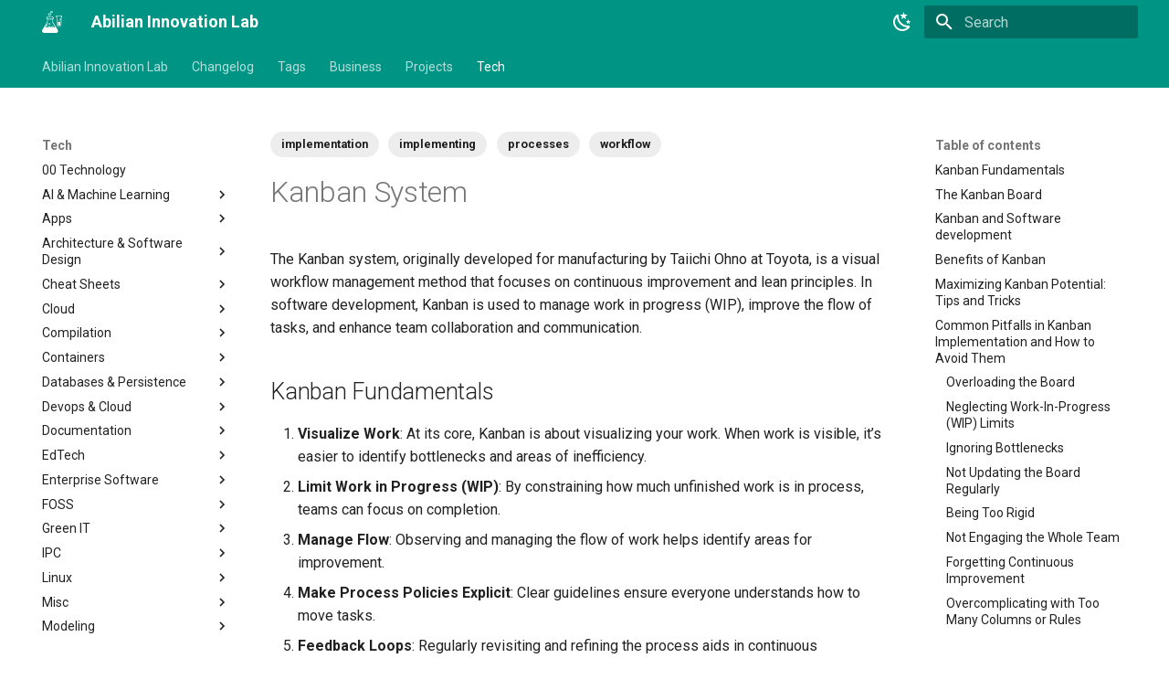

--- FILE ---
content_type: text/html
request_url: https://lab.abilian.com/Tech/Software%20Engineering/Kanban%20System/
body_size: 30258
content:

<!doctype html>
<html lang="en" class="no-js">
  <head>
    
      <meta charset="utf-8">
      <meta name="viewport" content="width=device-width,initial-scale=1">
      
      
      
        <link rel="canonical" href="https://lab.abilian.com/Tech/Software%20Engineering/Kanban%20System/">
      
      
        <link rel="prev" href="../Effective%20software%20development/">
      
      
        <link rel="next" href="../Planning%20and%20roadmapping/">
      
      <link rel="icon" href="../../../assets/images/favicon.png">
      <meta name="generator" content="mkdocs-1.4.3, mkdocs-material-9.1.20">
    
    
      
        <title>Kanban System - Abilian Innovation Lab</title>
      
    
    
      <link rel="stylesheet" href="../../../assets/stylesheets/main.eebd395e.min.css">
      
        
        <link rel="stylesheet" href="../../../assets/stylesheets/palette.ecc896b0.min.css">
      
      

    
    
  
  <script src="../../../assets/pymdownx-extras/material-extra-theme-7c147bb7.js" type="text/javascript"></script>
<script src="../../../assets/pymdownx-extras/material-extra-3rdparty-69a692a6.js" type="text/javascript"></script>

    
      
        
        
        <link rel="preconnect" href="https://fonts.gstatic.com" crossorigin>
        <link rel="stylesheet" href="https://fonts.googleapis.com/css?family=Roboto:300,300i,400,400i,700,700i%7CRoboto+Mono:400,400i,700,700i&display=fallback">
        <style>:root{--md-text-font:"Roboto";--md-code-font:"Roboto Mono"}</style>
      
    
    
    <script>__md_scope=new URL("../../..",location),__md_hash=e=>[...e].reduce((e,_)=>(e<<5)-e+_.charCodeAt(0),0),__md_get=(e,_=localStorage,t=__md_scope)=>JSON.parse(_.getItem(t.pathname+"."+e)),__md_set=(e,_,t=localStorage,a=__md_scope)=>{try{t.setItem(a.pathname+"."+e,JSON.stringify(_))}catch(e){}}</script>
    
      

    
    
    
  </head>
  
  
    
    
      
    
    
    
    
    <body dir="ltr" data-md-color-scheme="default" data-md-color-primary="teal" data-md-color-accent="teal">
  
    
    
      <script>var palette=__md_get("__palette");if(palette&&"object"==typeof palette.color)for(var key of Object.keys(palette.color))document.body.setAttribute("data-md-color-"+key,palette.color[key])</script>
    
    <input class="md-toggle" data-md-toggle="drawer" type="checkbox" id="__drawer" autocomplete="off">
    <input class="md-toggle" data-md-toggle="search" type="checkbox" id="__search" autocomplete="off">
    <label class="md-overlay" for="__drawer"></label>
    <div data-md-component="skip">
      
        
        <a href="#kanban-system" class="md-skip">
          Skip to content
        </a>
      
    </div>
    <div data-md-component="announce">
      
    </div>
    
    
      

<header class="md-header" data-md-component="header">
  <nav class="md-header__inner md-grid" aria-label="Header">
    <a href="../../.." title="Abilian Innovation Lab" class="md-header__button md-logo" aria-label="Abilian Innovation Lab" data-md-component="logo">
      <svg xmlns="http://www.w3.org/2000/svg" viewBox="0 0 111.27 122.88">
  <defs>
    <style>.cls-1 {
        fill-rule: evenodd;
    }</style>
  </defs>
  <title>lab</title>
  <path class="cls-1"
      d="M26.07,44.56Zm80.8-8.83V78.15a12.27,12.27,0,0,1-24.53,0V35.73H79.76a1.82,1.82,0,0,1-1.29-.53,1,1,0,0,1-.13-.16,1.78,1.78,0,0,1-.4-1.12V27.13a1.84,1.84,0,0,1,.53-1.27h0a1.76,1.76,0,0,1,1.27-.53h29.69a1.8,1.8,0,0,1,1.28.53h0a1.8,1.8,0,0,1,.53,1.28v6.79a1.8,1.8,0,0,1-.53,1.28l-.18.15a1.8,1.8,0,0,1-1.11.38ZM90.79,54.88a1.63,1.63,0,1,0-1.63-1.63,1.63,1.63,0,0,0,1.63,1.63Zm10.29,6.78V76.94a6.49,6.49,0,0,1-6.48,6.48h0a6.49,6.49,0,0,1-6.47-6.48V61.66ZM94.78,59a1.1,1.1,0,1,0-1.1-1.1,1.1,1.1,0,0,0,1.1,1.1Zm9.59-1.72h-3.94a1.42,1.42,0,1,1,0-2.83h3.94v-4H97a1.42,1.42,0,1,1,0-2.83h7.39v-4h-4a1.42,1.42,0,0,1,0-2.83h4V34.32a1.42,1.42,0,0,1,1.41-1.42h3V28.15H80.43V32.9h3a1.43,1.43,0,0,1,1.42,1.42V78.49a9.38,9.38,0,0,0,2.77,6.65,10.22,10.22,0,0,0,14,0,9.38,9.38,0,0,0,2.77-6.65V57.25ZM41.45,11.69a7.51,7.51,0,1,1-5.3,2.2,7.47,7.47,0,0,1,5.3-2.2Zm0,2.86a4.65,4.65,0,1,1-4.64,4.64,4.65,4.65,0,0,1,4.64-4.64ZM52.85,0A6,6,0,1,1,48.6,1.76,6,6,0,0,1,52.85,0Zm0,2.86A3.15,3.15,0,1,1,49.71,6a3.15,3.15,0,0,1,3.14-3.15ZM73.93,90.51H64.41a6.9,6.9,0,0,0,.13-1.3,6.43,6.43,0,0,0-12.85,0,6.16,6.16,0,0,0,.14,1.3H46.17a5.19,5.19,0,0,0,.55-2.33,5.12,5.12,0,0,0-8.58-3.8l-.19.17a5.14,5.14,0,0,0-.94,6H15L16.48,88h9.63a1.64,1.64,0,0,0,0-3.28H18.46l2.42-4h8a1.65,1.65,0,0,0,0-3.29h-6l2.33-3.86h6.33a1.64,1.64,0,0,0,0-3.28H27.17L31,64c1.42-2.22,1.21-1.8,1.21-4.44V46.78H56.41V58.6c0,3.63-.29,3,1.68,6.07L73.93,90.51Zm-12.06,0H54.36a4,4,0,1,1,7.51,0Zm-18.94,0H40.24a2.7,2.7,0,1,1,2.69,0ZM42,67.88a4.58,4.58,0,1,1-3.22,1.34L39,69a4.5,4.5,0,0,1,3-1.16Zm0,2.45a2.12,2.12,0,1,1-2.11,2.11A2.12,2.12,0,0,1,42,70.33ZM59.83,46.41V58.6a21.85,21.85,0,0,0,0,2.41c0,.09.31.52.91,1.44l.29.44L86.2,104a16.19,16.19,0,0,1,2.7,8.79,10.41,10.41,0,0,1-1.2,4.71,9.42,9.42,0,0,1-3.38,3.58,12.9,12.9,0,0,1-7,1.77H15.54c-4.19.07-8.22.15-12.1-3.27A9.76,9.76,0,0,1,0,112a14.15,14.15,0,0,1,2.86-8l24.53-40.7c.05-.07,1.42-2.23,1.43-2.23s0-.17,0-.62V46.32a7.52,7.52,0,0,1,2.57-14.58H57.53A7.53,7.53,0,0,1,62.83,34l0,0a7.5,7.5,0,0,1,0,10.6l-.25.23a7.52,7.52,0,0,1-2.76,1.61ZM31.37,35.17H57.53a4.1,4.1,0,0,1,4.09,4.09h0a4.1,4.1,0,0,1-4.09,4.09H31.37a4.1,4.1,0,0,1-4.09-4.09h0a4.1,4.1,0,0,1,4.09-4.09Z"></path>
</svg>
    </a>
    <label class="md-header__button md-icon" for="__drawer">
      <svg xmlns="http://www.w3.org/2000/svg" viewBox="0 0 24 24"><path d="M3 6h18v2H3V6m0 5h18v2H3v-2m0 5h18v2H3v-2Z"/></svg>
    </label>
    <div class="md-header__title" data-md-component="header-title">
      <div class="md-header__ellipsis">
        <div class="md-header__topic">
          <span class="md-ellipsis">
            Abilian Innovation Lab
          </span>
        </div>
        <div class="md-header__topic" data-md-component="header-topic">
          <span class="md-ellipsis">
            
              Kanban System
            
          </span>
        </div>
      </div>
    </div>
    
      
        <form class="md-header__option" data-md-component="palette">
          
            
            
            
            <input class="md-option" data-md-color-media="(prefers-color-scheme: light)" data-md-color-scheme="default" data-md-color-primary="teal" data-md-color-accent="teal"  aria-label="Switch to dark mode"  type="radio" name="__palette" id="__palette_1">
            
              <label class="md-header__button md-icon" title="Switch to dark mode" for="__palette_2" hidden>
                <svg xmlns="http://www.w3.org/2000/svg" viewBox="0 0 24 24"><path d="m17.75 4.09-2.53 1.94.91 3.06-2.63-1.81-2.63 1.81.91-3.06-2.53-1.94L12.44 4l1.06-3 1.06 3 3.19.09m3.5 6.91-1.64 1.25.59 1.98-1.7-1.17-1.7 1.17.59-1.98L15.75 11l2.06-.05L18.5 9l.69 1.95 2.06.05m-2.28 4.95c.83-.08 1.72 1.1 1.19 1.85-.32.45-.66.87-1.08 1.27C15.17 23 8.84 23 4.94 19.07c-3.91-3.9-3.91-10.24 0-14.14.4-.4.82-.76 1.27-1.08.75-.53 1.93.36 1.85 1.19-.27 2.86.69 5.83 2.89 8.02a9.96 9.96 0 0 0 8.02 2.89m-1.64 2.02a12.08 12.08 0 0 1-7.8-3.47c-2.17-2.19-3.33-5-3.49-7.82-2.81 3.14-2.7 7.96.31 10.98 3.02 3.01 7.84 3.12 10.98.31Z"/></svg>
              </label>
            
          
            
            
            
            <input class="md-option" data-md-color-media="(prefers-color-scheme: dark)" data-md-color-scheme="slate" data-md-color-primary="teal" data-md-color-accent="teal"  aria-label="Switch to light mode"  type="radio" name="__palette" id="__palette_2">
            
              <label class="md-header__button md-icon" title="Switch to light mode" for="__palette_1" hidden>
                <svg xmlns="http://www.w3.org/2000/svg" viewBox="0 0 24 24"><path d="M12 7a5 5 0 0 1 5 5 5 5 0 0 1-5 5 5 5 0 0 1-5-5 5 5 0 0 1 5-5m0 2a3 3 0 0 0-3 3 3 3 0 0 0 3 3 3 3 0 0 0 3-3 3 3 0 0 0-3-3m0-7 2.39 3.42C13.65 5.15 12.84 5 12 5c-.84 0-1.65.15-2.39.42L12 2M3.34 7l4.16-.35A7.2 7.2 0 0 0 5.94 8.5c-.44.74-.69 1.5-.83 2.29L3.34 7m.02 10 1.76-3.77a7.131 7.131 0 0 0 2.38 4.14L3.36 17M20.65 7l-1.77 3.79a7.023 7.023 0 0 0-2.38-4.15l4.15.36m-.01 10-4.14.36c.59-.51 1.12-1.14 1.54-1.86.42-.73.69-1.5.83-2.29L20.64 17M12 22l-2.41-3.44c.74.27 1.55.44 2.41.44.82 0 1.63-.17 2.37-.44L12 22Z"/></svg>
              </label>
            
          
        </form>
      
    
    
    
      <label class="md-header__button md-icon" for="__search">
        <svg xmlns="http://www.w3.org/2000/svg" viewBox="0 0 24 24"><path d="M9.5 3A6.5 6.5 0 0 1 16 9.5c0 1.61-.59 3.09-1.56 4.23l.27.27h.79l5 5-1.5 1.5-5-5v-.79l-.27-.27A6.516 6.516 0 0 1 9.5 16 6.5 6.5 0 0 1 3 9.5 6.5 6.5 0 0 1 9.5 3m0 2C7 5 5 7 5 9.5S7 14 9.5 14 14 12 14 9.5 12 5 9.5 5Z"/></svg>
      </label>
      <div class="md-search" data-md-component="search" role="dialog">
  <label class="md-search__overlay" for="__search"></label>
  <div class="md-search__inner" role="search">
    <form class="md-search__form" name="search">
      <input type="text" class="md-search__input" name="query" aria-label="Search" placeholder="Search" autocapitalize="off" autocorrect="off" autocomplete="off" spellcheck="false" data-md-component="search-query" required>
      <label class="md-search__icon md-icon" for="__search">
        <svg xmlns="http://www.w3.org/2000/svg" viewBox="0 0 24 24"><path d="M9.5 3A6.5 6.5 0 0 1 16 9.5c0 1.61-.59 3.09-1.56 4.23l.27.27h.79l5 5-1.5 1.5-5-5v-.79l-.27-.27A6.516 6.516 0 0 1 9.5 16 6.5 6.5 0 0 1 3 9.5 6.5 6.5 0 0 1 9.5 3m0 2C7 5 5 7 5 9.5S7 14 9.5 14 14 12 14 9.5 12 5 9.5 5Z"/></svg>
        <svg xmlns="http://www.w3.org/2000/svg" viewBox="0 0 24 24"><path d="M20 11v2H8l5.5 5.5-1.42 1.42L4.16 12l7.92-7.92L13.5 5.5 8 11h12Z"/></svg>
      </label>
      <nav class="md-search__options" aria-label="Search">
        
        <button type="reset" class="md-search__icon md-icon" title="Clear" aria-label="Clear" tabindex="-1">
          <svg xmlns="http://www.w3.org/2000/svg" viewBox="0 0 24 24"><path d="M19 6.41 17.59 5 12 10.59 6.41 5 5 6.41 10.59 12 5 17.59 6.41 19 12 13.41 17.59 19 19 17.59 13.41 12 19 6.41Z"/></svg>
        </button>
      </nav>
      
    </form>
    <div class="md-search__output">
      <div class="md-search__scrollwrap" data-md-scrollfix>
        <div class="md-search-result" data-md-component="search-result">
          <div class="md-search-result__meta">
            Initializing search
          </div>
          <ol class="md-search-result__list" role="presentation"></ol>
        </div>
      </div>
    </div>
  </div>
</div>
    
    
  </nav>
  
</header>
    
    <div class="md-container" data-md-component="container">
      
      
        
          
            
<nav class="md-tabs" aria-label="Tabs" data-md-component="tabs">
  <div class="md-grid">
    <ul class="md-tabs__list">
      
        
  
  


  <li class="md-tabs__item">
    <a href="../../.." class="md-tabs__link">
      Abilian Innovation Lab
    </a>
  </li>

      
        
  
  


  <li class="md-tabs__item">
    <a href="../../../changelog/" class="md-tabs__link">
      Changelog
    </a>
  </li>

      
        
  
  


  <li class="md-tabs__item">
    <a href="../../../tags/" class="md-tabs__link">
      Tags
    </a>
  </li>

      
        
  
  


  
  
  
    <li class="md-tabs__item">
      <a href="../../../Business/00%20Business/" class="md-tabs__link">
        Business
      </a>
    </li>
  

      
        
  
  


  
  
  
    <li class="md-tabs__item">
      <a href="../../../Projects/00%20Projects/" class="md-tabs__link">
        Projects
      </a>
    </li>
  

      
        
  
  
    
  


  
  
  
    <li class="md-tabs__item">
      <a href="../../00%20Technology/" class="md-tabs__link md-tabs__link--active">
        Tech
      </a>
    </li>
  

      
    </ul>
  </div>
</nav>
          
        
      
      <main class="md-main" data-md-component="main">
        <div class="md-main__inner md-grid">
          
            
              
              <div class="md-sidebar md-sidebar--primary" data-md-component="sidebar" data-md-type="navigation" >
                <div class="md-sidebar__scrollwrap">
                  <div class="md-sidebar__inner">
                    

  


<nav class="md-nav md-nav--primary md-nav--lifted" aria-label="Navigation" data-md-level="0">
  <label class="md-nav__title" for="__drawer">
    <a href="../../.." title="Abilian Innovation Lab" class="md-nav__button md-logo" aria-label="Abilian Innovation Lab" data-md-component="logo">
      <svg xmlns="http://www.w3.org/2000/svg" viewBox="0 0 111.27 122.88">
  <defs>
    <style>.cls-1 {
        fill-rule: evenodd;
    }</style>
  </defs>
  <title>lab</title>
  <path class="cls-1"
      d="M26.07,44.56Zm80.8-8.83V78.15a12.27,12.27,0,0,1-24.53,0V35.73H79.76a1.82,1.82,0,0,1-1.29-.53,1,1,0,0,1-.13-.16,1.78,1.78,0,0,1-.4-1.12V27.13a1.84,1.84,0,0,1,.53-1.27h0a1.76,1.76,0,0,1,1.27-.53h29.69a1.8,1.8,0,0,1,1.28.53h0a1.8,1.8,0,0,1,.53,1.28v6.79a1.8,1.8,0,0,1-.53,1.28l-.18.15a1.8,1.8,0,0,1-1.11.38ZM90.79,54.88a1.63,1.63,0,1,0-1.63-1.63,1.63,1.63,0,0,0,1.63,1.63Zm10.29,6.78V76.94a6.49,6.49,0,0,1-6.48,6.48h0a6.49,6.49,0,0,1-6.47-6.48V61.66ZM94.78,59a1.1,1.1,0,1,0-1.1-1.1,1.1,1.1,0,0,0,1.1,1.1Zm9.59-1.72h-3.94a1.42,1.42,0,1,1,0-2.83h3.94v-4H97a1.42,1.42,0,1,1,0-2.83h7.39v-4h-4a1.42,1.42,0,0,1,0-2.83h4V34.32a1.42,1.42,0,0,1,1.41-1.42h3V28.15H80.43V32.9h3a1.43,1.43,0,0,1,1.42,1.42V78.49a9.38,9.38,0,0,0,2.77,6.65,10.22,10.22,0,0,0,14,0,9.38,9.38,0,0,0,2.77-6.65V57.25ZM41.45,11.69a7.51,7.51,0,1,1-5.3,2.2,7.47,7.47,0,0,1,5.3-2.2Zm0,2.86a4.65,4.65,0,1,1-4.64,4.64,4.65,4.65,0,0,1,4.64-4.64ZM52.85,0A6,6,0,1,1,48.6,1.76,6,6,0,0,1,52.85,0Zm0,2.86A3.15,3.15,0,1,1,49.71,6a3.15,3.15,0,0,1,3.14-3.15ZM73.93,90.51H64.41a6.9,6.9,0,0,0,.13-1.3,6.43,6.43,0,0,0-12.85,0,6.16,6.16,0,0,0,.14,1.3H46.17a5.19,5.19,0,0,0,.55-2.33,5.12,5.12,0,0,0-8.58-3.8l-.19.17a5.14,5.14,0,0,0-.94,6H15L16.48,88h9.63a1.64,1.64,0,0,0,0-3.28H18.46l2.42-4h8a1.65,1.65,0,0,0,0-3.29h-6l2.33-3.86h6.33a1.64,1.64,0,0,0,0-3.28H27.17L31,64c1.42-2.22,1.21-1.8,1.21-4.44V46.78H56.41V58.6c0,3.63-.29,3,1.68,6.07L73.93,90.51Zm-12.06,0H54.36a4,4,0,1,1,7.51,0Zm-18.94,0H40.24a2.7,2.7,0,1,1,2.69,0ZM42,67.88a4.58,4.58,0,1,1-3.22,1.34L39,69a4.5,4.5,0,0,1,3-1.16Zm0,2.45a2.12,2.12,0,1,1-2.11,2.11A2.12,2.12,0,0,1,42,70.33ZM59.83,46.41V58.6a21.85,21.85,0,0,0,0,2.41c0,.09.31.52.91,1.44l.29.44L86.2,104a16.19,16.19,0,0,1,2.7,8.79,10.41,10.41,0,0,1-1.2,4.71,9.42,9.42,0,0,1-3.38,3.58,12.9,12.9,0,0,1-7,1.77H15.54c-4.19.07-8.22.15-12.1-3.27A9.76,9.76,0,0,1,0,112a14.15,14.15,0,0,1,2.86-8l24.53-40.7c.05-.07,1.42-2.23,1.43-2.23s0-.17,0-.62V46.32a7.52,7.52,0,0,1,2.57-14.58H57.53A7.53,7.53,0,0,1,62.83,34l0,0a7.5,7.5,0,0,1,0,10.6l-.25.23a7.52,7.52,0,0,1-2.76,1.61ZM31.37,35.17H57.53a4.1,4.1,0,0,1,4.09,4.09h0a4.1,4.1,0,0,1-4.09,4.09H31.37a4.1,4.1,0,0,1-4.09-4.09h0a4.1,4.1,0,0,1,4.09-4.09Z"></path>
</svg>
    </a>
    Abilian Innovation Lab
  </label>
  
  <ul class="md-nav__list" data-md-scrollfix>
    
      
      
      

  
  
  
    <li class="md-nav__item">
      <a href="../../.." class="md-nav__link">
        Abilian Innovation Lab
      </a>
    </li>
  

    
      
      
      

  
  
  
    <li class="md-nav__item">
      <a href="../../../changelog/" class="md-nav__link">
        Changelog
      </a>
    </li>
  

    
      
      
      

  
  
  
    <li class="md-nav__item">
      <a href="../../../tags/" class="md-nav__link">
        Tags
      </a>
    </li>
  

    
      
      
      

  
  
  
    
    <li class="md-nav__item md-nav__item--nested">
      
      
      
      
      <input class="md-nav__toggle md-toggle " type="checkbox" id="__nav_4" >
      
      
      
        <label class="md-nav__link" for="__nav_4" id="__nav_4_label" tabindex="0">
          Business
          <span class="md-nav__icon md-icon"></span>
        </label>
      
      <nav class="md-nav" data-md-level="1" aria-labelledby="__nav_4_label" aria-expanded="false">
        <label class="md-nav__title" for="__nav_4">
          <span class="md-nav__icon md-icon"></span>
          Business
        </label>
        <ul class="md-nav__list" data-md-scrollfix>
          
            
              
  
  
  
    <li class="md-nav__item">
      <a href="../../../Business/00%20Business/" class="md-nav__link">
        00 Business
      </a>
    </li>
  

            
          
            
              
  
  
  
    
    <li class="md-nav__item md-nav__item--nested">
      
      
      
      
      <input class="md-nav__toggle md-toggle " type="checkbox" id="__nav_4_2" >
      
      
      
        <label class="md-nav__link" for="__nav_4_2" id="__nav_4_2_label" tabindex="0">
          Authors & Leaders
          <span class="md-nav__icon md-icon"></span>
        </label>
      
      <nav class="md-nav" data-md-level="2" aria-labelledby="__nav_4_2_label" aria-expanded="false">
        <label class="md-nav__title" for="__nav_4_2">
          <span class="md-nav__icon md-icon"></span>
          Authors & Leaders
        </label>
        <ul class="md-nav__list" data-md-scrollfix>
          
            
              
  
  
  
    <li class="md-nav__item">
      <a href="../../../Business/Authors%20%26%20Leaders/00%20Authors/" class="md-nav__link">
        00 Authors
      </a>
    </li>
  

            
          
            
              
  
  
  
    <li class="md-nav__item">
      <a href="../../../Business/Authors%20%26%20Leaders/Alexander%20Osterwalder/" class="md-nav__link">
        Alexander Osterwalder
      </a>
    </li>
  

            
          
            
              
  
  
  
    <li class="md-nav__item">
      <a href="../../../Business/Authors%20%26%20Leaders/Andy%20Grove/" class="md-nav__link">
        Andy Grove
      </a>
    </li>
  

            
          
            
              
  
  
  
    <li class="md-nav__item">
      <a href="../../../Business/Authors%20%26%20Leaders/Donella%20Meadows/" class="md-nav__link">
        Donella Meadows
      </a>
    </li>
  

            
          
            
              
  
  
  
    <li class="md-nav__item">
      <a href="../../../Business/Authors%20%26%20Leaders/Geoffrey%20Moore/" class="md-nav__link">
        Geoffrey Moore
      </a>
    </li>
  

            
          
            
              
  
  
  
    <li class="md-nav__item">
      <a href="../../../Business/Authors%20%26%20Leaders/Kazuo%20Inamori/" class="md-nav__link">
        Kazuo Inamori
      </a>
    </li>
  

            
          
            
              
  
  
  
    <li class="md-nav__item">
      <a href="../../../Business/Authors%20%26%20Leaders/Peter%20Drucker/" class="md-nav__link">
        Peter Drucker
      </a>
    </li>
  

            
          
            
              
  
  
  
    <li class="md-nav__item">
      <a href="../../../Business/Authors%20%26%20Leaders/Robert%20I.%20Sutton/" class="md-nav__link">
        Robert I. Sutton
      </a>
    </li>
  

            
          
            
              
  
  
  
    <li class="md-nav__item">
      <a href="../../../Business/Authors%20%26%20Leaders/W.%20Edwards%20Deming/" class="md-nav__link">
        W. Edwards Deming
      </a>
    </li>
  

            
          
        </ul>
      </nav>
    </li>
  

            
          
            
              
  
  
  
    
    <li class="md-nav__item md-nav__item--nested">
      
      
      
      
      <input class="md-nav__toggle md-toggle " type="checkbox" id="__nav_4_3" >
      
      
      
        <label class="md-nav__link" for="__nav_4_3" id="__nav_4_3_label" tabindex="0">
          Business Models
          <span class="md-nav__icon md-icon"></span>
        </label>
      
      <nav class="md-nav" data-md-level="2" aria-labelledby="__nav_4_3_label" aria-expanded="false">
        <label class="md-nav__title" for="__nav_4_3">
          <span class="md-nav__icon md-icon"></span>
          Business Models
        </label>
        <ul class="md-nav__list" data-md-scrollfix>
          
            
              
  
  
  
    <li class="md-nav__item">
      <a href="../../../Business/Business%20Models/Business%20Model%20Canvas/" class="md-nav__link">
        Business Model Canvas
      </a>
    </li>
  

            
          
            
              
  
  
  
    <li class="md-nav__item">
      <a href="../../../Business/Business%20Models/Economic%20studies%20on%20OSS/" class="md-nav__link">
        Economic studies on OSS
      </a>
    </li>
  

            
          
            
              
  
  
  
    <li class="md-nav__item">
      <a href="../../../Business/Business%20Models/OSS%20Business%20Models/" class="md-nav__link">
        OSS Business Models
      </a>
    </li>
  

            
          
            
              
  
  
  
    <li class="md-nav__item">
      <a href="../../../Business/Business%20Models/The%20RCOV%20Model/" class="md-nav__link">
        The RCOV Model
      </a>
    </li>
  

            
          
            
              
  
  
  
    <li class="md-nav__item">
      <a href="../../../Business/Business%20Models/The%20Software%20Business%20Model%20Framework%20%28SBMF%29/" class="md-nav__link">
        The Software Business Model Framework (SBMF)
      </a>
    </li>
  

            
          
            
              
  
  
  
    <li class="md-nav__item">
      <a href="../../../Business/Business%20Models/The%20e3-value%20model/" class="md-nav__link">
        The e3 value model
      </a>
    </li>
  

            
          
        </ul>
      </nav>
    </li>
  

            
          
            
              
  
  
  
    
    <li class="md-nav__item md-nav__item--nested">
      
      
      
      
      <input class="md-nav__toggle md-toggle " type="checkbox" id="__nav_4_4" >
      
      
      
        <label class="md-nav__link" for="__nav_4_4" id="__nav_4_4_label" tabindex="0">
          Customer Relationship Management
          <span class="md-nav__icon md-icon"></span>
        </label>
      
      <nav class="md-nav" data-md-level="2" aria-labelledby="__nav_4_4_label" aria-expanded="false">
        <label class="md-nav__title" for="__nav_4_4">
          <span class="md-nav__icon md-icon"></span>
          Customer Relationship Management
        </label>
        <ul class="md-nav__list" data-md-scrollfix>
          
            
              
  
  
  
    <li class="md-nav__item">
      <a href="../../../Business/Customer%20Relationship%20Management/Rethinking%20Lead%20Qualification%20-%20A%20Strategic%20Approach%20to%20CRM/" class="md-nav__link">
        Rethinking Lead Qualification   A Strategic Approach to CRM
      </a>
    </li>
  

            
          
        </ul>
      </nav>
    </li>
  

            
          
            
              
  
  
  
    
    <li class="md-nav__item md-nav__item--nested">
      
      
      
      
      <input class="md-nav__toggle md-toggle " type="checkbox" id="__nav_4_5" >
      
      
      
        <label class="md-nav__link" for="__nav_4_5" id="__nav_4_5_label" tabindex="0">
          HR
          <span class="md-nav__icon md-icon"></span>
        </label>
      
      <nav class="md-nav" data-md-level="2" aria-labelledby="__nav_4_5_label" aria-expanded="false">
        <label class="md-nav__title" for="__nav_4_5">
          <span class="md-nav__icon md-icon"></span>
          HR
        </label>
        <ul class="md-nav__list" data-md-scrollfix>
          
            
              
  
  
  
    <li class="md-nav__item">
      <a href="../../../Business/HR/Engineering%20Roles%20in%20a%20Tech%20Company/" class="md-nav__link">
        Engineering Roles in a Tech Company
      </a>
    </li>
  

            
          
        </ul>
      </nav>
    </li>
  

            
          
            
              
  
  
  
    
    <li class="md-nav__item md-nav__item--nested">
      
      
      
      
      <input class="md-nav__toggle md-toggle " type="checkbox" id="__nav_4_6" >
      
      
      
        <label class="md-nav__link" for="__nav_4_6" id="__nav_4_6_label" tabindex="0">
          Knowledge Management
          <span class="md-nav__icon md-icon"></span>
        </label>
      
      <nav class="md-nav" data-md-level="2" aria-labelledby="__nav_4_6_label" aria-expanded="false">
        <label class="md-nav__title" for="__nav_4_6">
          <span class="md-nav__icon md-icon"></span>
          Knowledge Management
        </label>
        <ul class="md-nav__list" data-md-scrollfix>
          
            
              
  
  
  
    <li class="md-nav__item">
      <a href="../../../Business/Knowledge%20Management/Concept%20Maps/" class="md-nav__link">
        Concept Maps
      </a>
    </li>
  

            
          
            
              
  
  
  
    <li class="md-nav__item">
      <a href="../../../Business/Knowledge%20Management/File%20Management/" class="md-nav__link">
        File Management
      </a>
    </li>
  

            
          
            
              
  
  
  
    <li class="md-nav__item">
      <a href="../../../Business/Knowledge%20Management/Is%20knowledge%20management%20dead%20%28or%20dying%29%3F/" class="md-nav__link">
        Is knowledge management dead (or dying)?
      </a>
    </li>
  

            
          
            
              
  
  
  
    <li class="md-nav__item">
      <a href="../../../Business/Knowledge%20Management/KM%20at%20SMEs/" class="md-nav__link">
        KM at SMEs
      </a>
    </li>
  

            
          
        </ul>
      </nav>
    </li>
  

            
          
            
              
  
  
  
    
    <li class="md-nav__item md-nav__item--nested">
      
      
      
      
      <input class="md-nav__toggle md-toggle " type="checkbox" id="__nav_4_7" >
      
      
      
        <label class="md-nav__link" for="__nav_4_7" id="__nav_4_7_label" tabindex="0">
          Legal
          <span class="md-nav__icon md-icon"></span>
        </label>
      
      <nav class="md-nav" data-md-level="2" aria-labelledby="__nav_4_7_label" aria-expanded="false">
        <label class="md-nav__title" for="__nav_4_7">
          <span class="md-nav__icon md-icon"></span>
          Legal
        </label>
        <ul class="md-nav__list" data-md-scrollfix>
          
            
              
  
  
  
    <li class="md-nav__item">
      <a href="../../../Business/Legal/Public%20Benefit%20Companies/" class="md-nav__link">
        Public Benefit Companies
      </a>
    </li>
  

            
          
        </ul>
      </nav>
    </li>
  

            
          
            
              
  
  
  
    
    <li class="md-nav__item md-nav__item--nested">
      
      
      
      
      <input class="md-nav__toggle md-toggle " type="checkbox" id="__nav_4_8" >
      
      
      
        <label class="md-nav__link" for="__nav_4_8" id="__nav_4_8_label" tabindex="0">
          Management & Organisation
          <span class="md-nav__icon md-icon"></span>
        </label>
      
      <nav class="md-nav" data-md-level="2" aria-labelledby="__nav_4_8_label" aria-expanded="false">
        <label class="md-nav__title" for="__nav_4_8">
          <span class="md-nav__icon md-icon"></span>
          Management & Organisation
        </label>
        <ul class="md-nav__list" data-md-scrollfix>
          
            
              
  
  
  
    <li class="md-nav__item">
      <a href="../../../Business/Management%20%26%20Organisation/RACI/" class="md-nav__link">
        The RACI Model
      </a>
    </li>
  

            
          
        </ul>
      </nav>
    </li>
  

            
          
            
              
  
  
  
    
    <li class="md-nav__item md-nav__item--nested">
      
      
      
      
      <input class="md-nav__toggle md-toggle " type="checkbox" id="__nav_4_9" >
      
      
      
        <label class="md-nav__link" for="__nav_4_9" id="__nav_4_9_label" tabindex="0">
          Management Competencies
          <span class="md-nav__icon md-icon"></span>
        </label>
      
      <nav class="md-nav" data-md-level="2" aria-labelledby="__nav_4_9_label" aria-expanded="false">
        <label class="md-nav__title" for="__nav_4_9">
          <span class="md-nav__icon md-icon"></span>
          Management Competencies
        </label>
        <ul class="md-nav__list" data-md-scrollfix>
          
            
              
  
  
  
    <li class="md-nav__item">
      <a href="../../../Business/Management%20Competencies/Accountability/" class="md-nav__link">
        Accountability
      </a>
    </li>
  

            
          
            
              
  
  
  
    <li class="md-nav__item">
      <a href="../../../Business/Management%20Competencies/Action%20Orientation/" class="md-nav__link">
        Action Orientation
      </a>
    </li>
  

            
          
            
              
  
  
  
    <li class="md-nav__item">
      <a href="../../../Business/Management%20Competencies/Ambiguity/" class="md-nav__link">
        Ambiguity
      </a>
    </li>
  

            
          
            
              
  
  
  
    <li class="md-nav__item">
      <a href="../../../Business/Management%20Competencies/Attracting%20and%20Retaining%20Talent/" class="md-nav__link">
        Attracting and Retaining Talent
      </a>
    </li>
  

            
          
            
              
  
  
  
    <li class="md-nav__item">
      <a href="../../../Business/Management%20Competencies/Business%20Insight/" class="md-nav__link">
        Business Insight
      </a>
    </li>
  

            
          
        </ul>
      </nav>
    </li>
  

            
          
            
              
  
  
  
    
    <li class="md-nav__item md-nav__item--nested">
      
      
      
      
      <input class="md-nav__toggle md-toggle " type="checkbox" id="__nav_4_10" >
      
      
      
        <label class="md-nav__link" for="__nav_4_10" id="__nav_4_10_label" tabindex="0">
          Marketing
          <span class="md-nav__icon md-icon"></span>
        </label>
      
      <nav class="md-nav" data-md-level="2" aria-labelledby="__nav_4_10_label" aria-expanded="false">
        <label class="md-nav__title" for="__nav_4_10">
          <span class="md-nav__icon md-icon"></span>
          Marketing
        </label>
        <ul class="md-nav__list" data-md-scrollfix>
          
            
              
  
  
  
    <li class="md-nav__item">
      <a href="../../../Business/Marketing/Copywriting/" class="md-nav__link">
        Copywriting
      </a>
    </li>
  

            
          
            
              
  
  
  
    <li class="md-nav__item">
      <a href="../../../Business/Marketing/MVB%20-%20Minimal%20Viable%20Branding/" class="md-nav__link">
        MVB   Minimal Viable Branding
      </a>
    </li>
  

            
          
            
              
  
  
  
    <li class="md-nav__item">
      <a href="../../../Business/Marketing/Marketing%20Trends%20for%202025/" class="md-nav__link">
        Marketing Trends for 2025
      </a>
    </li>
  

            
          
            
              
  
  
  
    <li class="md-nav__item">
      <a href="../../../Business/Marketing/Product-led%20growth/" class="md-nav__link">
        Product led growth
      </a>
    </li>
  

            
          
            
              
  
  
  
    <li class="md-nav__item">
      <a href="../../../Business/Marketing/SaaS%20conversion%20strategy/" class="md-nav__link">
        SaaS conversion strategy
      </a>
    </li>
  

            
          
            
              
  
  
  
    <li class="md-nav__item">
      <a href="../../../Business/Marketing/UGC/" class="md-nav__link">
        UGC
      </a>
    </li>
  

            
          
            
              
  
  
  
    <li class="md-nav__item">
      <a href="../../../Business/Marketing/Web%20Design%20-%20Home%20Page/" class="md-nav__link">
        Web Design   Home Page
      </a>
    </li>
  

            
          
        </ul>
      </nav>
    </li>
  

            
          
            
              
  
  
  
    
    <li class="md-nav__item md-nav__item--nested">
      
      
      
      
      <input class="md-nav__toggle md-toggle " type="checkbox" id="__nav_4_11" >
      
      
      
        <label class="md-nav__link" for="__nav_4_11" id="__nav_4_11_label" tabindex="0">
          Meetings
          <span class="md-nav__icon md-icon"></span>
        </label>
      
      <nav class="md-nav" data-md-level="2" aria-labelledby="__nav_4_11_label" aria-expanded="false">
        <label class="md-nav__title" for="__nav_4_11">
          <span class="md-nav__icon md-icon"></span>
          Meetings
        </label>
        <ul class="md-nav__list" data-md-scrollfix>
          
            
              
  
  
  
    <li class="md-nav__item">
      <a href="../../../Business/Meetings/Weekly%20Meetings/" class="md-nav__link">
        Weekly Meetings
      </a>
    </li>
  

            
          
        </ul>
      </nav>
    </li>
  

            
          
            
              
  
  
  
    
    <li class="md-nav__item md-nav__item--nested">
      
      
      
      
      <input class="md-nav__toggle md-toggle " type="checkbox" id="__nav_4_12" >
      
      
      
        <label class="md-nav__link" for="__nav_4_12" id="__nav_4_12_label" tabindex="0">
          Personal Knowledge Management
          <span class="md-nav__icon md-icon"></span>
        </label>
      
      <nav class="md-nav" data-md-level="2" aria-labelledby="__nav_4_12_label" aria-expanded="false">
        <label class="md-nav__title" for="__nav_4_12">
          <span class="md-nav__icon md-icon"></span>
          Personal Knowledge Management
        </label>
        <ul class="md-nav__list" data-md-scrollfix>
          
            
              
  
  
  
    <li class="md-nav__item">
      <a href="../../../Business/Personal%20Knowledge%20Management/Linking%20Your%20Thinking/" class="md-nav__link">
        Linking Your Thinking
      </a>
    </li>
  

            
          
            
              
  
  
  
    <li class="md-nav__item">
      <a href="../../../Business/Personal%20Knowledge%20Management/Mind%20Mapping/" class="md-nav__link">
        Mind Mapping
      </a>
    </li>
  

            
          
            
              
  
  
  
    <li class="md-nav__item">
      <a href="../../../Business/Personal%20Knowledge%20Management/Personal%20Knowledge%20Management%20%28PKM%29/" class="md-nav__link">
        Personal Knowledge Management (PKM)
      </a>
    </li>
  

            
          
            
              
  
  
  
    <li class="md-nav__item">
      <a href="../../../Business/Personal%20Knowledge%20Management/The%20Forster%20Method%20-%20DIT/" class="md-nav__link">
        The Forster Method   DIT
      </a>
    </li>
  

            
          
            
              
  
  
  
    <li class="md-nav__item">
      <a href="../../../Business/Personal%20Knowledge%20Management/The%20Science%20of%20PKM/" class="md-nav__link">
        The Science of PKM
      </a>
    </li>
  

            
          
            
              
  
  
  
    <li class="md-nav__item">
      <a href="../../../Business/Personal%20Knowledge%20Management/Todo-Lists%20Management/" class="md-nav__link">
        Todo Lists Management
      </a>
    </li>
  

            
          
        </ul>
      </nav>
    </li>
  

            
          
            
              
  
  
  
    
    <li class="md-nav__item md-nav__item--nested">
      
      
      
      
      <input class="md-nav__toggle md-toggle " type="checkbox" id="__nav_4_13" >
      
      
      
        <label class="md-nav__link" for="__nav_4_13" id="__nav_4_13_label" tabindex="0">
          Practices
          <span class="md-nav__icon md-icon"></span>
        </label>
      
      <nav class="md-nav" data-md-level="2" aria-labelledby="__nav_4_13_label" aria-expanded="false">
        <label class="md-nav__title" for="__nav_4_13">
          <span class="md-nav__icon md-icon"></span>
          Practices
        </label>
        <ul class="md-nav__list" data-md-scrollfix>
          
            
              
  
  
  
    <li class="md-nav__item">
      <a href="../../../Business/Practices/Coaching/" class="md-nav__link">
        Coaching
      </a>
    </li>
  

            
          
            
              
  
  
  
    <li class="md-nav__item">
      <a href="../../../Business/Practices/Incentives/" class="md-nav__link">
        Incentives
      </a>
    </li>
  

            
          
            
              
  
  
  
    <li class="md-nav__item">
      <a href="../../../Business/Practices/OKR%20Workshop/" class="md-nav__link">
        OKR Workshop
      </a>
    </li>
  

            
          
            
              
  
  
  
    <li class="md-nav__item">
      <a href="../../../Business/Practices/OKRs/" class="md-nav__link">
        OKRs
      </a>
    </li>
  

            
          
            
              
  
  
  
    <li class="md-nav__item">
      <a href="../../../Business/Practices/Planning/" class="md-nav__link">
        Planning
      </a>
    </li>
  

            
          
            
              
  
  
  
    <li class="md-nav__item">
      <a href="../../../Business/Practices/Retrospectives/" class="md-nav__link">
        Retrospectives
      </a>
    </li>
  

            
          
        </ul>
      </nav>
    </li>
  

            
          
            
              
  
  
  
    
    <li class="md-nav__item md-nav__item--nested">
      
      
      
      
      <input class="md-nav__toggle md-toggle " type="checkbox" id="__nav_4_14" >
      
      
      
        <label class="md-nav__link" for="__nav_4_14" id="__nav_4_14_label" tabindex="0">
          Principles
          <span class="md-nav__icon md-icon"></span>
        </label>
      
      <nav class="md-nav" data-md-level="2" aria-labelledby="__nav_4_14_label" aria-expanded="false">
        <label class="md-nav__title" for="__nav_4_14">
          <span class="md-nav__icon md-icon"></span>
          Principles
        </label>
        <ul class="md-nav__list" data-md-scrollfix>
          
            
              
  
  
  
    <li class="md-nav__item">
      <a href="../../../Business/Principles/Outcome%20over%20output/" class="md-nav__link">
        Outcome over output
      </a>
    </li>
  

            
          
            
              
  
  
  
    <li class="md-nav__item">
      <a href="../../../Business/Principles/Values/" class="md-nav__link">
        Values
      </a>
    </li>
  

            
          
        </ul>
      </nav>
    </li>
  

            
          
            
              
  
  
  
    
    <li class="md-nav__item md-nav__item--nested">
      
      
      
      
      <input class="md-nav__toggle md-toggle " type="checkbox" id="__nav_4_15" >
      
      
      
        <label class="md-nav__link" for="__nav_4_15" id="__nav_4_15_label" tabindex="0">
          Project Management
          <span class="md-nav__icon md-icon"></span>
        </label>
      
      <nav class="md-nav" data-md-level="2" aria-labelledby="__nav_4_15_label" aria-expanded="false">
        <label class="md-nav__title" for="__nav_4_15">
          <span class="md-nav__icon md-icon"></span>
          Project Management
        </label>
        <ul class="md-nav__list" data-md-scrollfix>
          
            
              
  
  
  
    <li class="md-nav__item">
      <a href="../../../Business/Project%20Management/Gilb%27s%20%22Twelve%20Tough%20Questions%22/" class="md-nav__link">
        Gilb's "Twelve Tough Questions"
      </a>
    </li>
  

            
          
        </ul>
      </nav>
    </li>
  

            
          
            
              
  
  
  
    
    <li class="md-nav__item md-nav__item--nested">
      
      
      
      
      <input class="md-nav__toggle md-toggle " type="checkbox" id="__nav_4_16" >
      
      
      
        <label class="md-nav__link" for="__nav_4_16" id="__nav_4_16_label" tabindex="0">
          R&D and Innovation
          <span class="md-nav__icon md-icon"></span>
        </label>
      
      <nav class="md-nav" data-md-level="2" aria-labelledby="__nav_4_16_label" aria-expanded="false">
        <label class="md-nav__title" for="__nav_4_16">
          <span class="md-nav__icon md-icon"></span>
          R&D and Innovation
        </label>
        <ul class="md-nav__list" data-md-scrollfix>
          
            
              
  
  
  
    <li class="md-nav__item">
      <a href="../../../Business/R%26D%20and%20Innovation/Technology%20Readiness%20Level/" class="md-nav__link">
        Technology Readiness Level
      </a>
    </li>
  

            
          
            
              
  
  
  
    <li class="md-nav__item">
      <a href="../../../Business/R%26D%20and%20Innovation/The%20Heilmeier%20Catechism/" class="md-nav__link">
        The Heilmeier Catechism
      </a>
    </li>
  

            
          
        </ul>
      </nav>
    </li>
  

            
          
            
              
  
  
  
    
    <li class="md-nav__item md-nav__item--nested">
      
      
      
      
      <input class="md-nav__toggle md-toggle " type="checkbox" id="__nav_4_17" >
      
      
      
        <label class="md-nav__link" for="__nav_4_17" id="__nav_4_17_label" tabindex="0">
          Sales
          <span class="md-nav__icon md-icon"></span>
        </label>
      
      <nav class="md-nav" data-md-level="2" aria-labelledby="__nav_4_17_label" aria-expanded="false">
        <label class="md-nav__title" for="__nav_4_17">
          <span class="md-nav__icon md-icon"></span>
          Sales
        </label>
        <ul class="md-nav__list" data-md-scrollfix>
          
            
              
  
  
  
    <li class="md-nav__item">
      <a href="../../../Business/Sales/00%20Sales/" class="md-nav__link">
        00 Sales
      </a>
    </li>
  

            
          
            
              
  
  
  
    <li class="md-nav__item">
      <a href="../../../Business/Sales/How%20to%20structure%20a%20sales%20team/" class="md-nav__link">
        How to structure a sales team
      </a>
    </li>
  

            
          
        </ul>
      </nav>
    </li>
  

            
          
            
              
  
  
  
    
    <li class="md-nav__item md-nav__item--nested">
      
      
      
      
      <input class="md-nav__toggle md-toggle " type="checkbox" id="__nav_4_18" >
      
      
      
        <label class="md-nav__link" for="__nav_4_18" id="__nav_4_18_label" tabindex="0">
          The Abilian Way
          <span class="md-nav__icon md-icon"></span>
        </label>
      
      <nav class="md-nav" data-md-level="2" aria-labelledby="__nav_4_18_label" aria-expanded="false">
        <label class="md-nav__title" for="__nav_4_18">
          <span class="md-nav__icon md-icon"></span>
          The Abilian Way
        </label>
        <ul class="md-nav__list" data-md-scrollfix>
          
            
              
  
  
  
    <li class="md-nav__item">
      <a href="../../../Business/The%20Abilian%20Way/00%20The%20Abilian%20Way/" class="md-nav__link">
        00 The Abilian Way
      </a>
    </li>
  

            
          
            
              
  
  
  
    <li class="md-nav__item">
      <a href="../../../Business/The%20Abilian%20Way/Giving%20feedback/" class="md-nav__link">
        Giving feedback
      </a>
    </li>
  

            
          
        </ul>
      </nav>
    </li>
  

            
          
        </ul>
      </nav>
    </li>
  

    
      
      
      

  
  
  
    
    <li class="md-nav__item md-nav__item--nested">
      
      
      
      
      <input class="md-nav__toggle md-toggle " type="checkbox" id="__nav_5" >
      
      
      
        <label class="md-nav__link" for="__nav_5" id="__nav_5_label" tabindex="0">
          Projects
          <span class="md-nav__icon md-icon"></span>
        </label>
      
      <nav class="md-nav" data-md-level="1" aria-labelledby="__nav_5_label" aria-expanded="false">
        <label class="md-nav__title" for="__nav_5">
          <span class="md-nav__icon md-icon"></span>
          Projects
        </label>
        <ul class="md-nav__list" data-md-scrollfix>
          
            
              
  
  
  
    <li class="md-nav__item">
      <a href="../../../Projects/00%20Projects/" class="md-nav__link">
        00 Projects
      </a>
    </li>
  

            
          
            
              
  
  
  
    <li class="md-nav__item">
      <a href="../../../Projects/Abilian%20SBE/" class="md-nav__link">
        Abilian SBE
      </a>
    </li>
  

            
          
            
              
  
  
  
    <li class="md-nav__item">
      <a href="../../../Projects/Wendelin%20%282014-2019%29/" class="md-nav__link">
        Wendelin (2014 2019)
      </a>
    </li>
  

            
          
            
              
  
  
  
    
    <li class="md-nav__item md-nav__item--nested">
      
      
      
      
      <input class="md-nav__toggle md-toggle " type="checkbox" id="__nav_5_4" >
      
      
      
        <label class="md-nav__link" for="__nav_5_4" id="__nav_5_4_label" tabindex="0">
          Cython+
          <span class="md-nav__icon md-icon"></span>
        </label>
      
      <nav class="md-nav" data-md-level="2" aria-labelledby="__nav_5_4_label" aria-expanded="false">
        <label class="md-nav__title" for="__nav_5_4">
          <span class="md-nav__icon md-icon"></span>
          Cython+
        </label>
        <ul class="md-nav__list" data-md-scrollfix>
          
            
              
  
  
  
    <li class="md-nav__item">
      <a href="../../../Projects/Cython%2B/A%20plan%20for%20Benchmarking%20Cython%2B/" class="md-nav__link">
        A plan for Benchmarking Cython+
      </a>
    </li>
  

            
          
            
              
  
  
  
    <li class="md-nav__item">
      <a href="../../../Projects/Cython%2B/Cython%2B%20%282020-2022%29/" class="md-nav__link">
        Cython+ (2020 2022)
      </a>
    </li>
  

            
          
            
              
  
  
  
    <li class="md-nav__item">
      <a href="../../../Projects/Cython%2B/Monte/" class="md-nav__link">
        Monte
      </a>
    </li>
  

            
          
            
              
  
  
  
    <li class="md-nav__item">
      <a href="../../../Projects/Cython%2B/Some%20remarks%20about%20the%20Cython%20code%20base/" class="md-nav__link">
        Some remarks about the Cython code base
      </a>
    </li>
  

            
          
            
              
  
  
  
    <li class="md-nav__item">
      <a href="../../../Projects/Cython%2B/libreactor/" class="md-nav__link">
        Libreactor
      </a>
    </li>
  

            
          
            
              
  
  
  
    
    <li class="md-nav__item md-nav__item--nested">
      
      
      
      
      <input class="md-nav__toggle md-toggle " type="checkbox" id="__nav_5_4_6" >
      
      
      
        <label class="md-nav__link" for="__nav_5_4_6" id="__nav_5_4_6_label" tabindex="0">
          Web server
          <span class="md-nav__icon md-icon"></span>
        </label>
      
      <nav class="md-nav" data-md-level="3" aria-labelledby="__nav_5_4_6_label" aria-expanded="false">
        <label class="md-nav__title" for="__nav_5_4_6">
          <span class="md-nav__icon md-icon"></span>
          Web server
        </label>
        <ul class="md-nav__list" data-md-scrollfix>
          
            
              
  
  
  
    <li class="md-nav__item">
      <a href="../../../Projects/Cython%2B/Web%20server/Mongrel2/" class="md-nav__link">
        Mongrel2
      </a>
    </li>
  

            
          
            
              
  
  
  
    <li class="md-nav__item">
      <a href="../../../Projects/Cython%2B/Web%20server/State%20of%20the%20Art%20-%20Web%20server/" class="md-nav__link">
        State of the Art   Web server
      </a>
    </li>
  

            
          
        </ul>
      </nav>
    </li>
  

            
          
        </ul>
      </nav>
    </li>
  

            
          
            
              
  
  
  
    
    <li class="md-nav__item md-nav__item--nested">
      
      
      
      
      <input class="md-nav__toggle md-toggle " type="checkbox" id="__nav_5_5" >
      
      
      
        <label class="md-nav__link" for="__nav_5_5" id="__nav_5_5_label" tabindex="0">
          EU OS
          <span class="md-nav__icon md-icon"></span>
        </label>
      
      <nav class="md-nav" data-md-level="2" aria-labelledby="__nav_5_5_label" aria-expanded="false">
        <label class="md-nav__title" for="__nav_5_5">
          <span class="md-nav__icon md-icon"></span>
          EU OS
        </label>
        <ul class="md-nav__list" data-md-scrollfix>
          
            
              
  
  
  
    <li class="md-nav__item">
      <a href="../../../Projects/EU%20OS/00%20EU%20OS/" class="md-nav__link">
        00 EU OS
      </a>
    </li>
  

            
          
            
              
  
  
  
    <li class="md-nav__item">
      <a href="../../../Projects/EU%20OS/EU%20OS%20%3C-%3E%20Abilian/" class="md-nav__link">
        EU OS < > Abilian
      </a>
    </li>
  

            
          
            
              
  
  
  
    <li class="md-nav__item">
      <a href="../../../Projects/EU%20OS/EU%20OS%20FAQ/" class="md-nav__link">
        EU OS FAQ
      </a>
    </li>
  

            
          
            
              
  
  
  
    <li class="md-nav__item">
      <a href="../../../Projects/EU%20OS/EU%20OS%20POC%20%282025%29/" class="md-nav__link">
        EU OS POC (2025)
      </a>
    </li>
  

            
          
        </ul>
      </nav>
    </li>
  

            
          
            
              
  
  
  
    
    <li class="md-nav__item md-nav__item--nested">
      
      
      
      
      <input class="md-nav__toggle md-toggle " type="checkbox" id="__nav_5_6" >
      
      
      
        <label class="md-nav__link" for="__nav_5_6" id="__nav_5_6_label" tabindex="0">
          HOX
          <span class="md-nav__icon md-icon"></span>
        </label>
      
      <nav class="md-nav" data-md-level="2" aria-labelledby="__nav_5_6_label" aria-expanded="false">
        <label class="md-nav__title" for="__nav_5_6">
          <span class="md-nav__icon md-icon"></span>
          HOX
        </label>
        <ul class="md-nav__list" data-md-scrollfix>
          
            
              
  
  
  
    <li class="md-nav__item">
      <a href="../../../Projects/HOX/HyperOpen%20X%20-%20A%20year%20in%20review%20%282024%29/" class="md-nav__link">
        HyperOpen X   A year in review (2024)
      </a>
    </li>
  

            
          
            
              
  
  
  
    <li class="md-nav__item">
      <a href="../../../Projects/HOX/HyperOpenX%20-%20FR/" class="md-nav__link">
        HyperOpenX   FR
      </a>
    </li>
  

            
          
            
              
  
  
  
    <li class="md-nav__item">
      <a href="../../../Projects/HOX/HyperOpenX/" class="md-nav__link">
        HyperOpenX: Forging the Future of Open and Sovereign Cloud Computing
      </a>
    </li>
  

            
          
        </ul>
      </nav>
    </li>
  

            
          
            
              
  
  
  
    
    <li class="md-nav__item md-nav__item--nested">
      
      
      
      
      <input class="md-nav__toggle md-toggle " type="checkbox" id="__nav_5_7" >
      
      
      
        <label class="md-nav__link" for="__nav_5_7" id="__nav_5_7_label" tabindex="0">
          Hop3
          <span class="md-nav__icon md-icon"></span>
        </label>
      
      <nav class="md-nav" data-md-level="2" aria-labelledby="__nav_5_7_label" aria-expanded="false">
        <label class="md-nav__title" for="__nav_5_7">
          <span class="md-nav__icon md-icon"></span>
          Hop3
        </label>
        <ul class="md-nav__list" data-md-scrollfix>
          
            
              
  
  
  
    <li class="md-nav__item">
      <a href="../../../Projects/Hop3/Hop3%20and%20the%206%20Pillars%20of%20Cloud%20Computing/" class="md-nav__link">
        Hop3 and the 6 Pillars of Cloud Computing
      </a>
    </li>
  

            
          
            
              
  
  
  
    <li class="md-nav__item">
      <a href="../../../Projects/Hop3/Hop3/" class="md-nav__link">
        Hop3
      </a>
    </li>
  

            
          
            
              
  
  
  
    <li class="md-nav__item">
      <a href="../../../Projects/Hop3/Nginx%20vs.%20Caddy%20vs.%20Traefik%20for%20Hop3/" class="md-nav__link">
        Nginx vs. Caddy vs. Traefik for Hop3
      </a>
    </li>
  

            
          
            
              
  
  
  
    <li class="md-nav__item">
      <a href="../../../Projects/Hop3/Roadmap/" class="md-nav__link">
        Roadmap
      </a>
    </li>
  

            
          
        </ul>
      </nav>
    </li>
  

            
          
            
              
  
  
  
    
    <li class="md-nav__item md-nav__item--nested">
      
      
      
      
      <input class="md-nav__toggle md-toggle " type="checkbox" id="__nav_5_8" >
      
      
      
        <label class="md-nav__link" for="__nav_5_8" id="__nav_5_8_label" tabindex="0">
          NEPHELE
          <span class="md-nav__icon md-icon"></span>
        </label>
      
      <nav class="md-nav" data-md-level="2" aria-labelledby="__nav_5_8_label" aria-expanded="false">
        <label class="md-nav__title" for="__nav_5_8">
          <span class="md-nav__icon md-icon"></span>
          NEPHELE
        </label>
        <ul class="md-nav__list" data-md-scrollfix>
          
            
              
  
  
  
    <li class="md-nav__item">
      <a href="../../../Projects/NEPHELE/00%20NEPHELE/" class="md-nav__link">
        00 NEPHELE
      </a>
    </li>
  

            
          
            
              
  
  
  
    <li class="md-nav__item">
      <a href="../../../Projects/NEPHELE/H3NI%20-%20Testbed/" class="md-nav__link">
        H3NI   Testbed
      </a>
    </li>
  

            
          
            
              
  
  
  
    <li class="md-nav__item">
      <a href="../../../Projects/NEPHELE/H3NI%20Introduction/" class="md-nav__link">
        H3NI Introduction
      </a>
    </li>
  

            
          
            
              
  
  
  
    <li class="md-nav__item">
      <a href="../../../Projects/NEPHELE/SMO%20-%20Architecture/" class="md-nav__link">
        SMO   Architecture
      </a>
    </li>
  

            
          
            
              
  
  
  
    <li class="md-nav__item">
      <a href="../../../Projects/NEPHELE/SMO%20-%20Code%20Walkthrough/" class="md-nav__link">
        SMO   Code Walkthrough
      </a>
    </li>
  

            
          
            
              
  
  
  
    <li class="md-nav__item">
      <a href="../../../Projects/NEPHELE/SMO%20-%20Glossary/" class="md-nav__link">
        SMO   Glossary
      </a>
    </li>
  

            
          
            
              
  
  
  
    <li class="md-nav__item">
      <a href="../../../Projects/NEPHELE/SMO%20-%20Key%20Concepts/" class="md-nav__link">
        SMO   Key Concepts
      </a>
    </li>
  

            
          
            
              
  
  
  
    <li class="md-nav__item">
      <a href="../../../Projects/NEPHELE/SMO%20-%20Optimization%20Capabilities/" class="md-nav__link">
        SMO   Optimization Capabilities
      </a>
    </li>
  

            
          
            
              
  
  
  
    <li class="md-nav__item">
      <a href="../../../Projects/NEPHELE/SMO%20-%20Placement%20Algorithm/" class="md-nav__link">
        SMO   Placement Algorithm
      </a>
    </li>
  

            
          
            
              
  
  
  
    <li class="md-nav__item">
      <a href="../../../Projects/NEPHELE/SMO%20-%20Potential%20Improvements/" class="md-nav__link">
        SMO   Potential Improvements
      </a>
    </li>
  

            
          
            
              
  
  
  
    <li class="md-nav__item">
      <a href="../../../Projects/NEPHELE/SMO%20-%20Tutorial/" class="md-nav__link">
        SMO   Tutorial
      </a>
    </li>
  

            
          
            
              
  
  
  
    <li class="md-nav__item">
      <a href="../../../Projects/NEPHELE/SMO%E2%86%94%EF%B8%8EHop3%20Improvement%20Plan/" class="md-nav__link">
        SMO↔︎Hop3 Improvement Plan
      </a>
    </li>
  

            
          
            
              
  
  
  
    <li class="md-nav__item">
      <a href="../../../Projects/NEPHELE/SMO%E2%86%94%EF%B8%8EHop3%20In-Process%20Integration/" class="md-nav__link">
        SMO↔︎Hop3 In Process Integration
      </a>
    </li>
  

            
          
            
              
  
  
  
    <li class="md-nav__item">
      <a href="../../../Projects/NEPHELE/SMO%E2%86%94%EF%B8%8EHop3%20Optimisation%20Integration/" class="md-nav__link">
        SMO↔︎Hop3 Optimisation Integration
      </a>
    </li>
  

            
          
            
              
  
  
  
    <li class="md-nav__item">
      <a href="../../../Projects/NEPHELE/Tutorial%20on%20time%20series%20forecasting/" class="md-nav__link">
        Tutorial on time series forecasting
      </a>
    </li>
  

            
          
        </ul>
      </nav>
    </li>
  

            
          
            
              
  
  
  
    
    <li class="md-nav__item md-nav__item--nested">
      
      
      
      
      <input class="md-nav__toggle md-toggle " type="checkbox" id="__nav_5_9" >
      
      
      
        <label class="md-nav__link" for="__nav_5_9" id="__nav_5_9_label" tabindex="0">
          NUA
          <span class="md-nav__icon md-icon"></span>
        </label>
      
      <nav class="md-nav" data-md-level="2" aria-labelledby="__nav_5_9_label" aria-expanded="false">
        <label class="md-nav__title" for="__nav_5_9">
          <span class="md-nav__icon md-icon"></span>
          NUA
        </label>
        <ul class="md-nav__list" data-md-scrollfix>
          
            
              
  
  
  
    <li class="md-nav__item">
      <a href="../../../Projects/NUA/00%20NUA/" class="md-nav__link">
        00 NUA
      </a>
    </li>
  

            
          
            
              
  
  
  
    <li class="md-nav__item">
      <a href="../../../Projects/NUA/NUA%20-%20Build/" class="md-nav__link">
        NUA   Build
      </a>
    </li>
  

            
          
            
              
  
  
  
    <li class="md-nav__item">
      <a href="../../../Projects/NUA/NUA%20-%20Security/" class="md-nav__link">
        NUA   Security
      </a>
    </li>
  

            
          
            
              
  
  
  
    <li class="md-nav__item">
      <a href="../../../Projects/NUA/NUA%20-%20Supporting%20files/" class="md-nav__link">
        NUA   Supporting files
      </a>
    </li>
  

            
          
            
              
  
  
  
    <li class="md-nav__item">
      <a href="../../../Projects/NUA/NUA%20-%20build%20lifecycle/" class="md-nav__link">
        NUA   build lifecycle
      </a>
    </li>
  

            
          
        </ul>
      </nav>
    </li>
  

            
          
            
              
  
  
  
    
    <li class="md-nav__item md-nav__item--nested">
      
      
      
      
      <input class="md-nav__toggle md-toggle " type="checkbox" id="__nav_5_10" >
      
      
      
        <label class="md-nav__link" for="__nav_5_10" id="__nav_5_10_label" tabindex="0">
          Python to WASM Compiler
          <span class="md-nav__icon md-icon"></span>
        </label>
      
      <nav class="md-nav" data-md-level="2" aria-labelledby="__nav_5_10_label" aria-expanded="false">
        <label class="md-nav__title" for="__nav_5_10">
          <span class="md-nav__icon md-icon"></span>
          Python to WASM Compiler
        </label>
        <ul class="md-nav__list" data-md-scrollfix>
          
            
              
  
  
  
    <li class="md-nav__item">
      <a href="../../../Projects/Python%20to%20WASM%20Compiler/Python%20to%20WASM%20Compiler/" class="md-nav__link">
        Python to WASM Compiler
      </a>
    </li>
  

            
          
            
              
  
  
  
    <li class="md-nav__item">
      <a href="../../../Projects/Python%20to%20WASM%20Compiler/WASM-4%20Game%20jam/" class="md-nav__link">
        WASM 4 Game jam
      </a>
    </li>
  

            
          
        </ul>
      </nav>
    </li>
  

            
          
            
              
  
  
  
    
    <li class="md-nav__item md-nav__item--nested">
      
      
      
      
      <input class="md-nav__toggle md-toggle " type="checkbox" id="__nav_5_11" >
      
      
      
        <label class="md-nav__link" for="__nav_5_11" id="__nav_5_11_label" tabindex="0">
          Tools
          <span class="md-nav__icon md-icon"></span>
        </label>
      
      <nav class="md-nav" data-md-level="2" aria-labelledby="__nav_5_11_label" aria-expanded="false">
        <label class="md-nav__title" for="__nav_5_11">
          <span class="md-nav__icon md-icon"></span>
          Tools
        </label>
        <ul class="md-nav__list" data-md-scrollfix>
          
            
              
  
  
  
    <li class="md-nav__item">
      <a href="../../../Projects/Tools/flake8-ecocode/" class="md-nav__link">
        Flake8 ecocode
      </a>
    </li>
  

            
          
            
              
  
  
  
    <li class="md-nav__item">
      <a href="../../../Projects/Tools/poetry2uv/" class="md-nav__link">
        Poetry2uv
      </a>
    </li>
  

            
          
        </ul>
      </nav>
    </li>
  

            
          
        </ul>
      </nav>
    </li>
  

    
      
      
      

  
  
    
  
  
    
    <li class="md-nav__item md-nav__item--active md-nav__item--nested">
      
      
      
      
      <input class="md-nav__toggle md-toggle " type="checkbox" id="__nav_6" checked>
      
      
      
        <label class="md-nav__link" for="__nav_6" id="__nav_6_label" tabindex="0">
          Tech
          <span class="md-nav__icon md-icon"></span>
        </label>
      
      <nav class="md-nav" data-md-level="1" aria-labelledby="__nav_6_label" aria-expanded="true">
        <label class="md-nav__title" for="__nav_6">
          <span class="md-nav__icon md-icon"></span>
          Tech
        </label>
        <ul class="md-nav__list" data-md-scrollfix>
          
            
              
  
  
  
    <li class="md-nav__item">
      <a href="../../00%20Technology/" class="md-nav__link">
        00 Technology
      </a>
    </li>
  

            
          
            
              
  
  
  
    
    <li class="md-nav__item md-nav__item--nested">
      
      
      
      
      <input class="md-nav__toggle md-toggle " type="checkbox" id="__nav_6_2" >
      
      
      
        <label class="md-nav__link" for="__nav_6_2" id="__nav_6_2_label" tabindex="0">
          AI & Machine Learning
          <span class="md-nav__icon md-icon"></span>
        </label>
      
      <nav class="md-nav" data-md-level="2" aria-labelledby="__nav_6_2_label" aria-expanded="false">
        <label class="md-nav__title" for="__nav_6_2">
          <span class="md-nav__icon md-icon"></span>
          AI & Machine Learning
        </label>
        <ul class="md-nav__list" data-md-scrollfix>
          
            
              
  
  
  
    <li class="md-nav__item">
      <a href="../../AI%20%26%20Machine%20Learning/00%20Machine%20Learning/" class="md-nav__link">
        00 Machine Learning
      </a>
    </li>
  

            
          
            
              
  
  
  
    <li class="md-nav__item">
      <a href="../../AI%20%26%20Machine%20Learning/Causal%20Inference%20in%20Python/" class="md-nav__link">
        Causal Inference in Python
      </a>
    </li>
  

            
          
            
              
  
  
  
    <li class="md-nav__item">
      <a href="../../AI%20%26%20Machine%20Learning/Deep%20learning/" class="md-nav__link">
        Deep learning
      </a>
    </li>
  

            
          
            
              
  
  
  
    <li class="md-nav__item">
      <a href="../../AI%20%26%20Machine%20Learning/Fine-tuning%20LLMs/" class="md-nav__link">
        Fine tuning LLMs
      </a>
    </li>
  

            
          
            
              
  
  
  
    <li class="md-nav__item">
      <a href="../../AI%20%26%20Machine%20Learning/Hierarchical%20Navigable%20Small%20World/" class="md-nav__link">
        Hierarchical Navigable Small World
      </a>
    </li>
  

            
          
            
              
  
  
  
    <li class="md-nav__item">
      <a href="../../AI%20%26%20Machine%20Learning/Image%20Representation/" class="md-nav__link">
        Image Representation
      </a>
    </li>
  

            
          
            
              
  
  
  
    <li class="md-nav__item">
      <a href="../../AI%20%26%20Machine%20Learning/Keyword%20Extraction%20with%20LLMs/" class="md-nav__link">
        Keyword Extraction with LLMs
      </a>
    </li>
  

            
          
            
              
  
  
  
    <li class="md-nav__item">
      <a href="../../AI%20%26%20Machine%20Learning/Knowledge%20Graphs%20and%20LLMs/" class="md-nav__link">
        Knowledge Graphs and LLMs
      </a>
    </li>
  

            
          
            
              
  
  
  
    <li class="md-nav__item">
      <a href="../../AI%20%26%20Machine%20Learning/Knowledge%20Graphs/" class="md-nav__link">
        Knowledge Graphs
      </a>
    </li>
  

            
          
            
              
  
  
  
    <li class="md-nav__item">
      <a href="../../AI%20%26%20Machine%20Learning/LLM%20-%20Lessons%20learned%20%282024%29/" class="md-nav__link">
        LLM   Lessons learned (2024)
      </a>
    </li>
  

            
          
            
              
  
  
  
    <li class="md-nav__item">
      <a href="../../AI%20%26%20Machine%20Learning/LLM%2C%20AI%20and%20RAG%20stuff/" class="md-nav__link">
        LLM, AI and RAG stuff
      </a>
    </li>
  

            
          
            
              
  
  
  
    <li class="md-nav__item">
      <a href="../../AI%20%26%20Machine%20Learning/Machine%20Learning%20Platforms/" class="md-nav__link">
        Machine Learning Platforms
      </a>
    </li>
  

            
          
            
              
  
  
  
    <li class="md-nav__item">
      <a href="../../AI%20%26%20Machine%20Learning/Machine%20Learnning%20Algorithms/" class="md-nav__link">
        Machine Learnning Algorithms
      </a>
    </li>
  

            
          
            
              
  
  
  
    <li class="md-nav__item">
      <a href="../../AI%20%26%20Machine%20Learning/Mirascope/" class="md-nav__link">
        Mirascope
      </a>
    </li>
  

            
          
            
              
  
  
  
    <li class="md-nav__item">
      <a href="../../AI%20%26%20Machine%20Learning/More%20like%20this.../" class="md-nav__link">
        More like this...
      </a>
    </li>
  

            
          
            
              
  
  
  
    <li class="md-nav__item">
      <a href="../../AI%20%26%20Machine%20Learning/NLP%20Notes/" class="md-nav__link">
        NLP Notes
      </a>
    </li>
  

            
          
            
              
  
  
  
    <li class="md-nav__item">
      <a href="../../AI%20%26%20Machine%20Learning/Prompt%20engineering/" class="md-nav__link">
        Prompt engineering
      </a>
    </li>
  

            
          
            
              
  
  
  
    <li class="md-nav__item">
      <a href="../../AI%20%26%20Machine%20Learning/RAG/" class="md-nav__link">
        RAG
      </a>
    </li>
  

            
          
            
              
  
  
  
    <li class="md-nav__item">
      <a href="../../AI%20%26%20Machine%20Learning/Recommendations/" class="md-nav__link">
        Recommendations
      </a>
    </li>
  

            
          
            
              
  
  
  
    <li class="md-nav__item">
      <a href="../../AI%20%26%20Machine%20Learning/Sentence%20Transformers/" class="md-nav__link">
        Sentence Transformers
      </a>
    </li>
  

            
          
            
              
  
  
  
    <li class="md-nav__item">
      <a href="../../AI%20%26%20Machine%20Learning/Time%20Series%20Forecasting/" class="md-nav__link">
        Time Series Forecasting
      </a>
    </li>
  

            
          
            
              
  
  
  
    <li class="md-nav__item">
      <a href="../../AI%20%26%20Machine%20Learning/Topic%20modeling/" class="md-nav__link">
        Topic modeling
      </a>
    </li>
  

            
          
        </ul>
      </nav>
    </li>
  

            
          
            
              
  
  
  
    
    <li class="md-nav__item md-nav__item--nested">
      
      
      
      
      <input class="md-nav__toggle md-toggle " type="checkbox" id="__nav_6_3" >
      
      
      
        <label class="md-nav__link" for="__nav_6_3" id="__nav_6_3_label" tabindex="0">
          Apps
          <span class="md-nav__icon md-icon"></span>
        </label>
      
      <nav class="md-nav" data-md-level="2" aria-labelledby="__nav_6_3_label" aria-expanded="false">
        <label class="md-nav__title" for="__nav_6_3">
          <span class="md-nav__icon md-icon"></span>
          Apps
        </label>
        <ul class="md-nav__list" data-md-scrollfix>
          
            
              
  
  
  
    <li class="md-nav__item">
      <a href="../../Apps/00%20Apps/" class="md-nav__link">
        00 Apps
      </a>
    </li>
  

            
          
            
              
  
  
  
    <li class="md-nav__item">
      <a href="../../Apps/Cabot/" class="md-nav__link">
        Cabot
      </a>
    </li>
  

            
          
            
              
  
  
  
    <li class="md-nav__item">
      <a href="../../Apps/Collabora%20Online/" class="md-nav__link">
        Collabora Online
      </a>
    </li>
  

            
          
            
              
  
  
  
    <li class="md-nav__item">
      <a href="../../Apps/Galene/" class="md-nav__link">
        Galene
      </a>
    </li>
  

            
          
            
              
  
  
  
    <li class="md-nav__item">
      <a href="../../Apps/OneGov/" class="md-nav__link">
        OneGov
      </a>
    </li>
  

            
          
            
              
  
  
  
    <li class="md-nav__item">
      <a href="../../Apps/Open%20edX/" class="md-nav__link">
        Open edX
      </a>
    </li>
  

            
          
            
              
  
  
  
    <li class="md-nav__item">
      <a href="../../Apps/Shynet/" class="md-nav__link">
        Shynet
      </a>
    </li>
  

            
          
            
              
  
  
  
    <li class="md-nav__item">
      <a href="../../Apps/Software%20Forges/" class="md-nav__link">
        Software Forges
      </a>
    </li>
  

            
          
            
              
  
  
  
    <li class="md-nav__item">
      <a href="../../Apps/VPN/" class="md-nav__link">
        VPN
      </a>
    </li>
  

            
          
        </ul>
      </nav>
    </li>
  

            
          
            
              
  
  
  
    
    <li class="md-nav__item md-nav__item--nested">
      
      
      
      
      <input class="md-nav__toggle md-toggle " type="checkbox" id="__nav_6_4" >
      
      
      
        <label class="md-nav__link" for="__nav_6_4" id="__nav_6_4_label" tabindex="0">
          Architecture & Software Design
          <span class="md-nav__icon md-icon"></span>
        </label>
      
      <nav class="md-nav" data-md-level="2" aria-labelledby="__nav_6_4_label" aria-expanded="false">
        <label class="md-nav__title" for="__nav_6_4">
          <span class="md-nav__icon md-icon"></span>
          Architecture & Software Design
        </label>
        <ul class="md-nav__list" data-md-scrollfix>
          
            
              
  
  
  
    <li class="md-nav__item">
      <a href="../../Architecture%20%26%20Software%20Design/00%20Intro%20to%20software%20architecture/" class="md-nav__link">
        00 Intro to software architecture
      </a>
    </li>
  

            
          
            
              
  
  
  
    <li class="md-nav__item">
      <a href="../../Architecture%20%26%20Software%20Design/API%20Design/" class="md-nav__link">
        API Design
      </a>
    </li>
  

            
          
            
              
  
  
  
    <li class="md-nav__item">
      <a href="../../Architecture%20%26%20Software%20Design/Activity%20Streams/" class="md-nav__link">
        Activity Streams
      </a>
    </li>
  

            
          
            
              
  
  
  
    <li class="md-nav__item">
      <a href="../../Architecture%20%26%20Software%20Design/Adaptive%20Object%20Model/" class="md-nav__link">
        Adaptive Object Model
      </a>
    </li>
  

            
          
            
              
  
  
  
    <li class="md-nav__item">
      <a href="../../Architecture%20%26%20Software%20Design/Archimate/" class="md-nav__link">
        Archimate
      </a>
    </li>
  

            
          
            
              
  
  
  
    <li class="md-nav__item">
      <a href="../../Architecture%20%26%20Software%20Design/Blockchain/" class="md-nav__link">
        Blockchain
      </a>
    </li>
  

            
          
            
              
  
  
  
    <li class="md-nav__item">
      <a href="../../Architecture%20%26%20Software%20Design/Clean%20architecture/" class="md-nav__link">
        Clean architecture
      </a>
    </li>
  

            
          
            
              
  
  
  
    <li class="md-nav__item">
      <a href="../../Architecture%20%26%20Software%20Design/Content%20Services/" class="md-nav__link">
        Content Services
      </a>
    </li>
  

            
          
            
              
  
  
  
    <li class="md-nav__item">
      <a href="../../Architecture%20%26%20Software%20Design/ETL/" class="md-nav__link">
        ETL
      </a>
    </li>
  

            
          
            
              
  
  
  
    <li class="md-nav__item">
      <a href="../../Architecture%20%26%20Software%20Design/Local%20First/" class="md-nav__link">
        Local First
      </a>
    </li>
  

            
          
            
              
  
  
  
    <li class="md-nav__item">
      <a href="../../Architecture%20%26%20Software%20Design/Loosely-coupled%20services/" class="md-nav__link">
        Loosely coupled services
      </a>
    </li>
  

            
          
            
              
  
  
  
    <li class="md-nav__item">
      <a href="../../Architecture%20%26%20Software%20Design/Message%20Queues/" class="md-nav__link">
        Message Queues
      </a>
    </li>
  

            
          
            
              
  
  
  
    <li class="md-nav__item">
      <a href="../../Architecture%20%26%20Software%20Design/Modulith/" class="md-nav__link">
        Modulith
      </a>
    </li>
  

            
          
            
              
  
  
  
    <li class="md-nav__item">
      <a href="../../Architecture%20%26%20Software%20Design/No-Code/" class="md-nav__link">
        No Code
      </a>
    </li>
  

            
          
            
              
  
  
  
    <li class="md-nav__item">
      <a href="../../Architecture%20%26%20Software%20Design/Services%20Classes/" class="md-nav__link">
        Services Classes
      </a>
    </li>
  

            
          
            
              
  
  
  
    <li class="md-nav__item">
      <a href="../../Architecture%20%26%20Software%20Design/State%20machines/" class="md-nav__link">
        State machines
      </a>
    </li>
  

            
          
            
              
  
  
  
    <li class="md-nav__item">
      <a href="../../Architecture%20%26%20Software%20Design/YAML/" class="md-nav__link">
        YAML
      </a>
    </li>
  

            
          
            
              
  
  
  
    
    <li class="md-nav__item md-nav__item--nested">
      
      
      
      
      <input class="md-nav__toggle md-toggle " type="checkbox" id="__nav_6_4_18" >
      
      
      
        <label class="md-nav__link" for="__nav_6_4_18" id="__nav_6_4_18_label" tabindex="0">
          DDD
          <span class="md-nav__icon md-icon"></span>
        </label>
      
      <nav class="md-nav" data-md-level="3" aria-labelledby="__nav_6_4_18_label" aria-expanded="false">
        <label class="md-nav__title" for="__nav_6_4_18">
          <span class="md-nav__icon md-icon"></span>
          DDD
        </label>
        <ul class="md-nav__list" data-md-scrollfix>
          
            
              
  
  
  
    <li class="md-nav__item">
      <a href="../../Architecture%20%26%20Software%20Design/DDD/Business%20logic/" class="md-nav__link">
        Business logic
      </a>
    </li>
  

            
          
            
              
  
  
  
    <li class="md-nav__item">
      <a href="../../Architecture%20%26%20Software%20Design/DDD/DDD%20vs.%20CRUD/" class="md-nav__link">
        DDD vs. CRUD
      </a>
    </li>
  

            
          
            
              
  
  
  
    <li class="md-nav__item">
      <a href="../../Architecture%20%26%20Software%20Design/DDD/Domain-Driven%20Design/" class="md-nav__link">
        Domain Driven Design
      </a>
    </li>
  

            
          
            
              
  
  
  
    <li class="md-nav__item">
      <a href="../../Architecture%20%26%20Software%20Design/DDD/Entities/" class="md-nav__link">
        Entities
      </a>
    </li>
  

            
          
            
              
  
  
  
    <li class="md-nav__item">
      <a href="../../Architecture%20%26%20Software%20Design/DDD/How%20to%20Model%20Large-Scale%20Business%20Rules%20in%20DDD%20with%20Aggregates/" class="md-nav__link">
        How to Model Large Scale Business Rules in DDD with Aggregates
      </a>
    </li>
  

            
          
            
              
  
  
  
    <li class="md-nav__item">
      <a href="../../Architecture%20%26%20Software%20Design/DDD/Notes%20%26%20References/" class="md-nav__link">
        Notes & References
      </a>
    </li>
  

            
          
            
              
  
  
  
    <li class="md-nav__item">
      <a href="../../Architecture%20%26%20Software%20Design/DDD/Repositories/" class="md-nav__link">
        Repositories
      </a>
    </li>
  

            
          
            
              
  
  
  
    <li class="md-nav__item">
      <a href="../../Architecture%20%26%20Software%20Design/DDD/Value%20objects/" class="md-nav__link">
        Value objects
      </a>
    </li>
  

            
          
        </ul>
      </nav>
    </li>
  

            
          
            
              
  
  
  
    
    <li class="md-nav__item md-nav__item--nested">
      
      
      
      
      <input class="md-nav__toggle md-toggle " type="checkbox" id="__nav_6_4_19" >
      
      
      
        <label class="md-nav__link" for="__nav_6_4_19" id="__nav_6_4_19_label" tabindex="0">
          Dependency Inversion
          <span class="md-nav__icon md-icon"></span>
        </label>
      
      <nav class="md-nav" data-md-level="3" aria-labelledby="__nav_6_4_19_label" aria-expanded="false">
        <label class="md-nav__title" for="__nav_6_4_19">
          <span class="md-nav__icon md-icon"></span>
          Dependency Inversion
        </label>
        <ul class="md-nav__list" data-md-scrollfix>
          
            
              
  
  
  
    <li class="md-nav__item">
      <a href="../../Architecture%20%26%20Software%20Design/Dependency%20Inversion/00%20Dependency%20inversion/" class="md-nav__link">
        00 Dependency inversion
      </a>
    </li>
  

            
          
            
              
  
  
  
    <li class="md-nav__item">
      <a href="../../Architecture%20%26%20Software%20Design/Dependency%20Inversion/DI%20anti-patterns/" class="md-nav__link">
        DI anti patterns
      </a>
    </li>
  

            
          
            
              
  
  
  
    <li class="md-nav__item">
      <a href="../../Architecture%20%26%20Software%20Design/Dependency%20Inversion/DI%20patterns/" class="md-nav__link">
        DI patterns
      </a>
    </li>
  

            
          
            
              
  
  
  
    <li class="md-nav__item">
      <a href="../../Architecture%20%26%20Software%20Design/Dependency%20Inversion/Dishka/" class="md-nav__link">
        Dishka
      </a>
    </li>
  

            
          
            
              
  
  
  
    <li class="md-nav__item">
      <a href="../../Architecture%20%26%20Software%20Design/Dependency%20Inversion/Examples%20of%20DI%20API%20in%20Python/" class="md-nav__link">
        Examples of DI API in Python
      </a>
    </li>
  

            
          
        </ul>
      </nav>
    </li>
  

            
          
            
              
  
  
  
    
    <li class="md-nav__item md-nav__item--nested">
      
      
      
      
      <input class="md-nav__toggle md-toggle " type="checkbox" id="__nav_6_4_20" >
      
      
      
        <label class="md-nav__link" for="__nav_6_4_20" id="__nav_6_4_20_label" tabindex="0">
          Microservices
          <span class="md-nav__icon md-icon"></span>
        </label>
      
      <nav class="md-nav" data-md-level="3" aria-labelledby="__nav_6_4_20_label" aria-expanded="false">
        <label class="md-nav__title" for="__nav_6_4_20">
          <span class="md-nav__icon md-icon"></span>
          Microservices
        </label>
        <ul class="md-nav__list" data-md-scrollfix>
          
            
              
  
  
  
    <li class="md-nav__item">
      <a href="../../Architecture%20%26%20Software%20Design/Microservices/Alternatives%20to%20Microservices/" class="md-nav__link">
        Alternatives to Microservices
      </a>
    </li>
  

            
          
            
              
  
  
  
    <li class="md-nav__item">
      <a href="../../Architecture%20%26%20Software%20Design/Microservices/Microservices%20vs.%20SOA/" class="md-nav__link">
        Microservices vs. SOA
      </a>
    </li>
  

            
          
            
              
  
  
  
    <li class="md-nav__item">
      <a href="../../Architecture%20%26%20Software%20Design/Microservices/Pros%20and%20Cons%20of%20Microservices/" class="md-nav__link">
        Pros and Cons of Microservices
      </a>
    </li>
  

            
          
            
              
  
  
  
    <li class="md-nav__item">
      <a href="../../Architecture%20%26%20Software%20Design/Microservices/Self-Contained%20Systems/" class="md-nav__link">
        Self Contained Systems
      </a>
    </li>
  

            
          
        </ul>
      </nav>
    </li>
  

            
          
        </ul>
      </nav>
    </li>
  

            
          
            
              
  
  
  
    
    <li class="md-nav__item md-nav__item--nested">
      
      
      
      
      <input class="md-nav__toggle md-toggle " type="checkbox" id="__nav_6_5" >
      
      
      
        <label class="md-nav__link" for="__nav_6_5" id="__nav_6_5_label" tabindex="0">
          Cheat Sheets
          <span class="md-nav__icon md-icon"></span>
        </label>
      
      <nav class="md-nav" data-md-level="2" aria-labelledby="__nav_6_5_label" aria-expanded="false">
        <label class="md-nav__title" for="__nav_6_5">
          <span class="md-nav__icon md-icon"></span>
          Cheat Sheets
        </label>
        <ul class="md-nav__list" data-md-scrollfix>
          
            
              
  
  
  
    <li class="md-nav__item">
      <a href="../../Cheat%20Sheets/Docker%20Cheat%20Sheet/" class="md-nav__link">
        Docker Cheat Sheet
      </a>
    </li>
  

            
          
            
              
  
  
  
    <li class="md-nav__item">
      <a href="../../Cheat%20Sheets/Dockerfile%20Cheat%20Sheet/" class="md-nav__link">
        Dockerfile Cheat Sheet
      </a>
    </li>
  

            
          
        </ul>
      </nav>
    </li>
  

            
          
            
              
  
  
  
    
    <li class="md-nav__item md-nav__item--nested">
      
      
      
      
      <input class="md-nav__toggle md-toggle " type="checkbox" id="__nav_6_6" >
      
      
      
        <label class="md-nav__link" for="__nav_6_6" id="__nav_6_6_label" tabindex="0">
          Cloud
          <span class="md-nav__icon md-icon"></span>
        </label>
      
      <nav class="md-nav" data-md-level="2" aria-labelledby="__nav_6_6_label" aria-expanded="false">
        <label class="md-nav__title" for="__nav_6_6">
          <span class="md-nav__icon md-icon"></span>
          Cloud
        </label>
        <ul class="md-nav__list" data-md-scrollfix>
          
            
              
  
  
  
    <li class="md-nav__item">
      <a href="../../Cloud/6%20pilars%20AWS/" class="md-nav__link">
        6 pilars AWS
      </a>
    </li>
  

            
          
            
              
  
  
  
    <li class="md-nav__item">
      <a href="../../Cloud/Buildpacks/" class="md-nav__link">
        Buildpacks
      </a>
    </li>
  

            
          
            
              
  
  
  
    <li class="md-nav__item">
      <a href="../../Cloud/Edge%20Computing/" class="md-nav__link">
        Edge Computing
      </a>
    </li>
  

            
          
            
              
  
  
  
    <li class="md-nav__item">
      <a href="../../Cloud/Gaia-X/" class="md-nav__link">
        Gaia X
      </a>
    </li>
  

            
          
            
              
  
  
  
    <li class="md-nav__item">
      <a href="../../Cloud/Lightweight%20VMs%20and%20container%20alternatives/" class="md-nav__link">
        Lightweight VMs and container alternatives
      </a>
    </li>
  

            
          
            
              
  
  
  
    <li class="md-nav__item">
      <a href="../../Cloud/Lightweight%20distros/" class="md-nav__link">
        Lightweight distros
      </a>
    </li>
  

            
          
            
              
  
  
  
    <li class="md-nav__item">
      <a href="../../Cloud/Nsjail/" class="md-nav__link">
        Nsjail
      </a>
    </li>
  

            
          
            
              
  
  
  
    <li class="md-nav__item">
      <a href="../../Cloud/Observability/" class="md-nav__link">
        Observability
      </a>
    </li>
  

            
          
            
              
  
  
  
    <li class="md-nav__item">
      <a href="../../Cloud/Prometheus/" class="md-nav__link">
        Prometheus
      </a>
    </li>
  

            
          
            
              
  
  
  
    <li class="md-nav__item">
      <a href="../../Cloud/Proxmox/" class="md-nav__link">
        Proxmox
      </a>
    </li>
  

            
          
            
              
  
  
  
    <li class="md-nav__item">
      <a href="../../Cloud/SECA%20API/" class="md-nav__link">
        SECA API
      </a>
    </li>
  

            
          
            
              
  
  
  
    <li class="md-nav__item">
      <a href="../../Cloud/Self-hosting%20a%20CDN/" class="md-nav__link">
        Self hosting a CDN
      </a>
    </li>
  

            
          
            
              
  
  
  
    <li class="md-nav__item">
      <a href="../../Cloud/The%2012%20Factor%20App/" class="md-nav__link">
        The 12 Factor App
      </a>
    </li>
  

            
          
            
              
  
  
  
    <li class="md-nav__item">
      <a href="../../Cloud/Time%20series%20databases/" class="md-nav__link">
        Time series databases
      </a>
    </li>
  

            
          
            
              
  
  
  
    
    <li class="md-nav__item md-nav__item--nested">
      
      
      
      
      <input class="md-nav__toggle md-toggle " type="checkbox" id="__nav_6_6_15" >
      
      
      
        <label class="md-nav__link" for="__nav_6_6_15" id="__nav_6_6_15_label" tabindex="0">
          SlapOS
          <span class="md-nav__icon md-icon"></span>
        </label>
      
      <nav class="md-nav" data-md-level="3" aria-labelledby="__nav_6_6_15_label" aria-expanded="false">
        <label class="md-nav__title" for="__nav_6_6_15">
          <span class="md-nav__icon md-icon"></span>
          SlapOS
        </label>
        <ul class="md-nav__list" data-md-scrollfix>
          
            
              
  
  
  
    <li class="md-nav__item">
      <a href="../../Cloud/SlapOS/Buildout%20-%20Tutorial/" class="md-nav__link">
        Buildout   Tutorial
      </a>
    </li>
  

            
          
            
              
  
  
  
    <li class="md-nav__item">
      <a href="../../Cloud/SlapOS/Buildout/" class="md-nav__link">
        Buildout
      </a>
    </li>
  

            
          
            
              
  
  
  
    <li class="md-nav__item">
      <a href="../../Cloud/SlapOS/Differences%20Between%20Upstream%20Buildout%20and%20SlapOS%27s%20Variant/" class="md-nav__link">
        Differences Between Upstream Buildout and SlapOS's Variant
      </a>
    </li>
  

            
          
            
              
  
  
  
    <li class="md-nav__item">
      <a href="../../Cloud/SlapOS/Porting%20Software%20to%20SlapOS%20-%20Tutorial/" class="md-nav__link">
        Porting Software to SlapOS   Tutorial
      </a>
    </li>
  

            
          
            
              
  
  
  
    <li class="md-nav__item">
      <a href="../../Cloud/SlapOS/SlapOS%20-%20Best%20Practices%20%26%20Guidelines/" class="md-nav__link">
        SlapOS   Best Practices & Guidelines
      </a>
    </li>
  

            
          
            
              
  
  
  
    <li class="md-nav__item">
      <a href="../../Cloud/SlapOS/SlapOS%20-%20Code%20Walkthrough/" class="md-nav__link">
        SlapOS   Code Walkthrough
      </a>
    </li>
  

            
          
            
              
  
  
  
    <li class="md-nav__item">
      <a href="../../Cloud/SlapOS/SlapOS%20-%20Introduction/" class="md-nav__link">
        SlapOS   Introduction
      </a>
    </li>
  

            
          
            
              
  
  
  
    <li class="md-nav__item">
      <a href="../../Cloud/SlapOS/SlapOS%20-%20Key%20Concepts/" class="md-nav__link">
        SlapOS   Key Concepts
      </a>
    </li>
  

            
          
            
              
  
  
  
    <li class="md-nav__item">
      <a href="../../Cloud/SlapOS/SlapOS%20-%20Q%26A/" class="md-nav__link">
        SlapOS   Q&A
      </a>
    </li>
  

            
          
            
              
  
  
  
    <li class="md-nav__item">
      <a href="../../Cloud/SlapOS/SlapOS%20vs.%20.../" class="md-nav__link">
        SlapOS vs. ...
      </a>
    </li>
  

            
          
            
              
  
  
  
    <li class="md-nav__item">
      <a href="../../Cloud/SlapOS/SlapOS/" class="md-nav__link">
        SlapOS
      </a>
    </li>
  

            
          
        </ul>
      </nav>
    </li>
  

            
          
        </ul>
      </nav>
    </li>
  

            
          
            
              
  
  
  
    
    <li class="md-nav__item md-nav__item--nested">
      
      
      
      
      <input class="md-nav__toggle md-toggle " type="checkbox" id="__nav_6_7" >
      
      
      
        <label class="md-nav__link" for="__nav_6_7" id="__nav_6_7_label" tabindex="0">
          Compilation
          <span class="md-nav__icon md-icon"></span>
        </label>
      
      <nav class="md-nav" data-md-level="2" aria-labelledby="__nav_6_7_label" aria-expanded="false">
        <label class="md-nav__title" for="__nav_6_7">
          <span class="md-nav__icon md-icon"></span>
          Compilation
        </label>
        <ul class="md-nav__list" data-md-scrollfix>
          
            
              
  
  
  
    <li class="md-nav__item">
      <a href="../../Compilation/LLVM%20vs.%20QBE/" class="md-nav__link">
        LLVM vs. QBE
      </a>
    </li>
  

            
          
            
              
  
  
  
    <li class="md-nav__item">
      <a href="../../Compilation/Stratego/" class="md-nav__link">
        Stratego
      </a>
    </li>
  

            
          
        </ul>
      </nav>
    </li>
  

            
          
            
              
  
  
  
    
    <li class="md-nav__item md-nav__item--nested">
      
      
      
      
      <input class="md-nav__toggle md-toggle " type="checkbox" id="__nav_6_8" >
      
      
      
        <label class="md-nav__link" for="__nav_6_8" id="__nav_6_8_label" tabindex="0">
          Containers
          <span class="md-nav__icon md-icon"></span>
        </label>
      
      <nav class="md-nav" data-md-level="2" aria-labelledby="__nav_6_8_label" aria-expanded="false">
        <label class="md-nav__title" for="__nav_6_8">
          <span class="md-nav__icon md-icon"></span>
          Containers
        </label>
        <ul class="md-nav__list" data-md-scrollfix>
          
            
              
  
  
  
    <li class="md-nav__item">
      <a href="../../Containers/00%20Containers/" class="md-nav__link">
        00 Containers
      </a>
    </li>
  

            
          
            
              
  
  
  
    <li class="md-nav__item">
      <a href="../../Containers/Build%20your%20own%20Docker/" class="md-nav__link">
        Build your own Docker
      </a>
    </li>
  

            
          
            
              
  
  
  
    <li class="md-nav__item">
      <a href="../../Containers/Comparison%20of%20Orchestration%20Platforms/" class="md-nav__link">
        Comparison of Orchestration Platforms
      </a>
    </li>
  

            
          
            
              
  
  
  
    <li class="md-nav__item">
      <a href="../../Containers/Docker%20Compose%20vs.%20Helm%20Charts/" class="md-nav__link">
        Docker Compose vs. Helm Charts
      </a>
    </li>
  

            
          
            
              
  
  
  
    <li class="md-nav__item">
      <a href="../../Containers/Docker%20Orchestration/" class="md-nav__link">
        Docker Orchestration
      </a>
    </li>
  

            
          
            
              
  
  
  
    <li class="md-nav__item">
      <a href="../../Containers/Docker%20Swarm%20%26%20Docker%20Stacks/" class="md-nav__link">
        Docker Swarm & Docker Stacks
      </a>
    </li>
  

            
          
            
              
  
  
  
    <li class="md-nav__item">
      <a href="../../Containers/Docker%20Swarm/" class="md-nav__link">
        Docker Swarm
      </a>
    </li>
  

            
          
            
              
  
  
  
    <li class="md-nav__item">
      <a href="../../Containers/Docker/" class="md-nav__link">
        Docker
      </a>
    </li>
  

            
          
            
              
  
  
  
    <li class="md-nav__item">
      <a href="../../Containers/Kubernetes%20CRD/" class="md-nav__link">
        Kubernetes CRD
      </a>
    </li>
  

            
          
            
              
  
  
  
    <li class="md-nav__item">
      <a href="../../Containers/Kubernetes/" class="md-nav__link">
        Kubernetes
      </a>
    </li>
  

            
          
            
              
  
  
  
    <li class="md-nav__item">
      <a href="../../Containers/Modus%20Continens/" class="md-nav__link">
        Modus Continens
      </a>
    </li>
  

            
          
            
              
  
  
  
    <li class="md-nav__item">
      <a href="../../Containers/Nix%20and%20containers/" class="md-nav__link">
        Nix and containers
      </a>
    </li>
  

            
          
            
              
  
  
  
    <li class="md-nav__item">
      <a href="../../Containers/Nomad/" class="md-nav__link">
        Nomad
      </a>
    </li>
  

            
          
            
              
  
  
  
    <li class="md-nav__item">
      <a href="../../Containers/Submariner/" class="md-nav__link">
        Submariner
      </a>
    </li>
  

            
          
        </ul>
      </nav>
    </li>
  

            
          
            
              
  
  
  
    
    <li class="md-nav__item md-nav__item--nested">
      
      
      
      
      <input class="md-nav__toggle md-toggle " type="checkbox" id="__nav_6_9" >
      
      
      
        <label class="md-nav__link" for="__nav_6_9" id="__nav_6_9_label" tabindex="0">
          Databases & Persistence
          <span class="md-nav__icon md-icon"></span>
        </label>
      
      <nav class="md-nav" data-md-level="2" aria-labelledby="__nav_6_9_label" aria-expanded="false">
        <label class="md-nav__title" for="__nav_6_9">
          <span class="md-nav__icon md-icon"></span>
          Databases & Persistence
        </label>
        <ul class="md-nav__list" data-md-scrollfix>
          
            
              
  
  
  
    <li class="md-nav__item">
      <a href="../../Databases%20%26%20Persistence/Content%20Addressable%20Storage%20%28CAS%29/" class="md-nav__link">
        Content Addressable Storage (CAS)
      </a>
    </li>
  

            
          
            
              
  
  
  
    <li class="md-nav__item">
      <a href="../../Databases%20%26%20Persistence/DuckDB/" class="md-nav__link">
        DuckDB
      </a>
    </li>
  

            
          
            
              
  
  
  
    <li class="md-nav__item">
      <a href="../../Databases%20%26%20Persistence/EdgeDB/" class="md-nav__link">
        EdgeDB
      </a>
    </li>
  

            
          
            
              
  
  
  
    <li class="md-nav__item">
      <a href="../../Databases%20%26%20Persistence/MDM%20-%20Master%20Data%20Management/" class="md-nav__link">
        MDM   Master Data Management
      </a>
    </li>
  

            
          
            
              
  
  
  
    <li class="md-nav__item">
      <a href="../../Databases%20%26%20Persistence/Multitenancy/" class="md-nav__link">
        Multitenancy
      </a>
    </li>
  

            
          
            
              
  
  
  
    <li class="md-nav__item">
      <a href="../../Databases%20%26%20Persistence/One-to-One%20relationships/" class="md-nav__link">
        One to One relationships
      </a>
    </li>
  

            
          
            
              
  
  
  
    <li class="md-nav__item">
      <a href="../../Databases%20%26%20Persistence/Persistence/" class="md-nav__link">
        Persistence
      </a>
    </li>
  

            
          
            
              
  
  
  
    <li class="md-nav__item">
      <a href="../../Databases%20%26%20Persistence/Postgres/" class="md-nav__link">
        Postgres
      </a>
    </li>
  

            
          
            
              
  
  
  
    <li class="md-nav__item">
      <a href="../../Databases%20%26%20Persistence/Primary%20keys%20-%20int%20ids%20or%20UUIDs%3F/" class="md-nav__link">
        Primary keys   int ids or UUIDs?
      </a>
    </li>
  

            
          
            
              
  
  
  
    <li class="md-nav__item">
      <a href="../../Databases%20%26%20Persistence/SQL%20Modeling/" class="md-nav__link">
        SQL Modeling
      </a>
    </li>
  

            
          
            
              
  
  
  
    <li class="md-nav__item">
      <a href="../../Databases%20%26%20Persistence/SQLAlchemy/" class="md-nav__link">
        SQLAlchemy
      </a>
    </li>
  

            
          
            
              
  
  
  
    <li class="md-nav__item">
      <a href="../../Databases%20%26%20Persistence/Workday%20architecture/" class="md-nav__link">
        Workday architecture
      </a>
    </li>
  

            
          
            
              
  
  
  
    
    <li class="md-nav__item md-nav__item--nested">
      
      
      
      
      <input class="md-nav__toggle md-toggle " type="checkbox" id="__nav_6_9_13" >
      
      
      
        <label class="md-nav__link" for="__nav_6_9_13" id="__nav_6_9_13_label" tabindex="0">
          Sqlite
          <span class="md-nav__icon md-icon"></span>
        </label>
      
      <nav class="md-nav" data-md-level="3" aria-labelledby="__nav_6_9_13_label" aria-expanded="false">
        <label class="md-nav__title" for="__nav_6_9_13">
          <span class="md-nav__icon md-icon"></span>
          Sqlite
        </label>
        <ul class="md-nav__list" data-md-scrollfix>
          
            
              
  
  
  
    <li class="md-nav__item">
      <a href="../../Databases%20%26%20Persistence/sqlite/How%20to%20prevent%20the%20%22SQLite%20database%20is%20locked%22%20error/" class="md-nav__link">
        How to prevent the "SQLite database is locked" error
      </a>
    </li>
  

            
          
        </ul>
      </nav>
    </li>
  

            
          
        </ul>
      </nav>
    </li>
  

            
          
            
              
  
  
  
    
    <li class="md-nav__item md-nav__item--nested">
      
      
      
      
      <input class="md-nav__toggle md-toggle " type="checkbox" id="__nav_6_10" >
      
      
      
        <label class="md-nav__link" for="__nav_6_10" id="__nav_6_10_label" tabindex="0">
          Devops & Cloud
          <span class="md-nav__icon md-icon"></span>
        </label>
      
      <nav class="md-nav" data-md-level="2" aria-labelledby="__nav_6_10_label" aria-expanded="false">
        <label class="md-nav__title" for="__nav_6_10">
          <span class="md-nav__icon md-icon"></span>
          Devops & Cloud
        </label>
        <ul class="md-nav__list" data-md-scrollfix>
          
            
              
  
  
  
    <li class="md-nav__item">
      <a href="../../Devops%20%26%20Cloud/Automation/" class="md-nav__link">
        Automation
      </a>
    </li>
  

            
          
            
              
  
  
  
    <li class="md-nav__item">
      <a href="../../Devops%20%26%20Cloud/CFengine/" class="md-nav__link">
        CFengine
      </a>
    </li>
  

            
          
            
              
  
  
  
    <li class="md-nav__item">
      <a href="../../Devops%20%26%20Cloud/Devops/" class="md-nav__link">
        Devops
      </a>
    </li>
  

            
          
            
              
  
  
  
    <li class="md-nav__item">
      <a href="../../Devops%20%26%20Cloud/Pyinfra/" class="md-nav__link">
        Pyinfra
      </a>
    </li>
  

            
          
            
              
  
  
  
    <li class="md-nav__item">
      <a href="../../Devops%20%26%20Cloud/Testing%20and%20Benchmarking%20Distributed%20Systems/" class="md-nav__link">
        Testing and Benchmarking Distributed Systems
      </a>
    </li>
  

            
          
        </ul>
      </nav>
    </li>
  

            
          
            
              
  
  
  
    
    <li class="md-nav__item md-nav__item--nested">
      
      
      
      
      <input class="md-nav__toggle md-toggle " type="checkbox" id="__nav_6_11" >
      
      
      
        <label class="md-nav__link" for="__nav_6_11" id="__nav_6_11_label" tabindex="0">
          Documentation
          <span class="md-nav__icon md-icon"></span>
        </label>
      
      <nav class="md-nav" data-md-level="2" aria-labelledby="__nav_6_11_label" aria-expanded="false">
        <label class="md-nav__title" for="__nav_6_11">
          <span class="md-nav__icon md-icon"></span>
          Documentation
        </label>
        <ul class="md-nav__list" data-md-scrollfix>
          
            
              
  
  
  
    <li class="md-nav__item">
      <a href="../../Documentation/Documentation/" class="md-nav__link">
        Documentation
      </a>
    </li>
  

            
          
            
              
  
  
  
    <li class="md-nav__item">
      <a href="../../Documentation/ISO%2016016/" class="md-nav__link">
        ISO 16016
      </a>
    </li>
  

            
          
            
              
  
  
  
    <li class="md-nav__item">
      <a href="../../Documentation/Obsidian%20%2B%20Mkdocs/" class="md-nav__link">
        How to convert an Obsidian KB into a mkdocs site
      </a>
    </li>
  

            
          
            
              
  
  
  
    <li class="md-nav__item">
      <a href="../../Documentation/READMEs/" class="md-nav__link">
        READMEs
      </a>
    </li>
  

            
          
            
              
  
  
  
    <li class="md-nav__item">
      <a href="../../Documentation/Tips%20on%20writing%20well/" class="md-nav__link">
        Tips on writing well
      </a>
    </li>
  

            
          
        </ul>
      </nav>
    </li>
  

            
          
            
              
  
  
  
    
    <li class="md-nav__item md-nav__item--nested">
      
      
      
      
      <input class="md-nav__toggle md-toggle " type="checkbox" id="__nav_6_12" >
      
      
      
        <label class="md-nav__link" for="__nav_6_12" id="__nav_6_12_label" tabindex="0">
          EdTech
          <span class="md-nav__icon md-icon"></span>
        </label>
      
      <nav class="md-nav" data-md-level="2" aria-labelledby="__nav_6_12_label" aria-expanded="false">
        <label class="md-nav__title" for="__nav_6_12">
          <span class="md-nav__icon md-icon"></span>
          EdTech
        </label>
        <ul class="md-nav__list" data-md-scrollfix>
          
            
              
  
  
  
    <li class="md-nav__item">
      <a href="../../EdTech/After%20Babel%20-%20The%20False%20Promise%20of%20Device-Based%20Education/" class="md-nav__link">
        After Babel   The False Promise of Device Based Education
      </a>
    </li>
  

            
          
        </ul>
      </nav>
    </li>
  

            
          
            
              
  
  
  
    
    <li class="md-nav__item md-nav__item--nested">
      
      
      
      
      <input class="md-nav__toggle md-toggle " type="checkbox" id="__nav_6_13" >
      
      
      
        <label class="md-nav__link" for="__nav_6_13" id="__nav_6_13_label" tabindex="0">
          Enterprise Software
          <span class="md-nav__icon md-icon"></span>
        </label>
      
      <nav class="md-nav" data-md-level="2" aria-labelledby="__nav_6_13_label" aria-expanded="false">
        <label class="md-nav__title" for="__nav_6_13">
          <span class="md-nav__icon md-icon"></span>
          Enterprise Software
        </label>
        <ul class="md-nav__list" data-md-scrollfix>
          
            
              
  
  
  
    <li class="md-nav__item">
      <a href="../../Enterprise%20Software/ERP%20Systems/" class="md-nav__link">
        ERP Systems
      </a>
    </li>
  

            
          
            
              
  
  
  
    <li class="md-nav__item">
      <a href="../../Enterprise%20Software/ERP%20vs.%20Workday/" class="md-nav__link">
        ERP vs. Workday
      </a>
    </li>
  

            
          
            
              
  
  
  
    <li class="md-nav__item">
      <a href="../../Enterprise%20Software/ERP5%20vs.%20Combinatorial%20Explosion%20in%20Traditional%20ERPs/" class="md-nav__link">
        ERP5 vs. Combinatorial Explosion in Traditional ERPs
      </a>
    </li>
  

            
          
            
              
  
  
  
    <li class="md-nav__item">
      <a href="../../Enterprise%20Software/ERP5%20vs.%20SAP%20vs.%20Workday/" class="md-nav__link">
        ERP5 vs. SAP vs. Workday
      </a>
    </li>
  

            
          
            
              
  
  
  
    <li class="md-nav__item">
      <a href="../../Enterprise%20Software/ERPs%20%26%20Transactionality/" class="md-nav__link">
        ERPs & Transactionality
      </a>
    </li>
  

            
          
            
              
  
  
  
    <li class="md-nav__item">
      <a href="../../Enterprise%20Software/REA%20and%20ERP5%27s%20%225%20Classes%20Model%22%20-%20A%20Comparative%20Analysis/" class="md-nav__link">
        REA and ERP5's "5 Classes Model"   A Comparative Analysis
      </a>
    </li>
  

            
          
        </ul>
      </nav>
    </li>
  

            
          
            
              
  
  
  
    
    <li class="md-nav__item md-nav__item--nested">
      
      
      
      
      <input class="md-nav__toggle md-toggle " type="checkbox" id="__nav_6_14" >
      
      
      
        <label class="md-nav__link" for="__nav_6_14" id="__nav_6_14_label" tabindex="0">
          FOSS
          <span class="md-nav__icon md-icon"></span>
        </label>
      
      <nav class="md-nav" data-md-level="2" aria-labelledby="__nav_6_14_label" aria-expanded="false">
        <label class="md-nav__title" for="__nav_6_14">
          <span class="md-nav__icon md-icon"></span>
          FOSS
        </label>
        <ul class="md-nav__list" data-md-scrollfix>
          
            
              
  
  
  
    <li class="md-nav__item">
      <a href="../../FOSS/Digital%20Commons/" class="md-nav__link">
        Digital Commons
      </a>
    </li>
  

            
          
            
              
  
  
  
    <li class="md-nav__item">
      <a href="../../FOSS/FOSS%20Definitions/" class="md-nav__link">
        FOSS Definitions
      </a>
    </li>
  

            
          
            
              
  
  
  
    <li class="md-nav__item">
      <a href="../../FOSS/FOSS%20as%20a%20Software%20Development%20Model/" class="md-nav__link">
        FOSS as a Software Development Model
      </a>
    </li>
  

            
          
            
              
  
  
  
    <li class="md-nav__item">
      <a href="../../FOSS/Innovation/" class="md-nav__link">
        Innovation
      </a>
    </li>
  

            
          
            
              
  
  
  
    <li class="md-nav__item">
      <a href="../../FOSS/OSS%20Principles%20and%20Values/" class="md-nav__link">
        OSS Principles and Values
      </a>
    </li>
  

            
          
            
              
  
  
  
    <li class="md-nav__item">
      <a href="../../FOSS/Questions/" class="md-nav__link">
        Questions
      </a>
    </li>
  

            
          
            
              
  
  
  
    <li class="md-nav__item">
      <a href="../../FOSS/Quotes%20on%20Free%20%26%20Open%20Source%20Software/" class="md-nav__link">
        Quotes on Free & Open Source Software
      </a>
    </li>
  

            
          
            
              
  
  
  
    
    <li class="md-nav__item md-nav__item--nested">
      
      
      
      
      <input class="md-nav__toggle md-toggle " type="checkbox" id="__nav_6_14_8" >
      
      
      
        <label class="md-nav__link" for="__nav_6_14_8" id="__nav_6_14_8_label" tabindex="0">
          People
          <span class="md-nav__icon md-icon"></span>
        </label>
      
      <nav class="md-nav" data-md-level="3" aria-labelledby="__nav_6_14_8_label" aria-expanded="false">
        <label class="md-nav__title" for="__nav_6_14_8">
          <span class="md-nav__icon md-icon"></span>
          People
        </label>
        <ul class="md-nav__list" data-md-scrollfix>
          
            
              
  
  
  
    <li class="md-nav__item">
      <a href="../../FOSS/People/Eben%20Moeglen/" class="md-nav__link">
        Eben Moeglen
      </a>
    </li>
  

            
          
            
              
  
  
  
    <li class="md-nav__item">
      <a href="../../FOSS/People/Eric%20Raymond/" class="md-nav__link">
        Eric Raymond
      </a>
    </li>
  

            
          
            
              
  
  
  
    <li class="md-nav__item">
      <a href="../../FOSS/People/Eric%20von%20Hippel/" class="md-nav__link">
        Eric von Hippel
      </a>
    </li>
  

            
          
            
              
  
  
  
    <li class="md-nav__item">
      <a href="../../FOSS/People/Free%20Culture%20%28L.%20Lessig%29/" class="md-nav__link">
        Free Culture (L. Lessig)
      </a>
    </li>
  

            
          
            
              
  
  
  
    <li class="md-nav__item">
      <a href="../../FOSS/People/Lawrence%20Lessig/" class="md-nav__link">
        Lawrence Lessig
      </a>
    </li>
  

            
          
            
              
  
  
  
    <li class="md-nav__item">
      <a href="../../FOSS/People/Linus%20Torvalds/" class="md-nav__link">
        Linus Torvalds
      </a>
    </li>
  

            
          
            
              
  
  
  
    <li class="md-nav__item">
      <a href="../../FOSS/People/Richard%20Stallman/" class="md-nav__link">
        Richard Stallman
      </a>
    </li>
  

            
          
            
              
  
  
  
    <li class="md-nav__item">
      <a href="../../FOSS/People/Roberto%20Di%20Cosmo/" class="md-nav__link">
        Roberto Di Cosmo
      </a>
    </li>
  

            
          
            
              
  
  
  
    <li class="md-nav__item">
      <a href="../../FOSS/People/Stefane%20Fermigier/" class="md-nav__link">
        Stefane Fermigier
      </a>
    </li>
  

            
          
            
              
  
  
  
    <li class="md-nav__item">
      <a href="../../FOSS/People/Yoshai%20Benkler/" class="md-nav__link">
        Yoshai Benkler
      </a>
    </li>
  

            
          
        </ul>
      </nav>
    </li>
  

            
          
        </ul>
      </nav>
    </li>
  

            
          
            
              
  
  
  
    
    <li class="md-nav__item md-nav__item--nested">
      
      
      
      
      <input class="md-nav__toggle md-toggle " type="checkbox" id="__nav_6_15" >
      
      
      
        <label class="md-nav__link" for="__nav_6_15" id="__nav_6_15_label" tabindex="0">
          Green IT
          <span class="md-nav__icon md-icon"></span>
        </label>
      
      <nav class="md-nav" data-md-level="2" aria-labelledby="__nav_6_15_label" aria-expanded="false">
        <label class="md-nav__title" for="__nav_6_15">
          <span class="md-nav__icon md-icon"></span>
          Green IT
        </label>
        <ul class="md-nav__list" data-md-scrollfix>
          
            
              
  
  
  
    <li class="md-nav__item">
      <a href="../../Green%20IT/Ecodesign/" class="md-nav__link">
        Ecodesign
      </a>
    </li>
  

            
          
            
              
  
  
  
    <li class="md-nav__item">
      <a href="../../Green%20IT/Power%20consumption%20%28Linux%20servers%29/" class="md-nav__link">
        Power consumption (Linux servers)
      </a>
    </li>
  

            
          
        </ul>
      </nav>
    </li>
  

            
          
            
              
  
  
  
    
    <li class="md-nav__item md-nav__item--nested">
      
      
      
      
      <input class="md-nav__toggle md-toggle " type="checkbox" id="__nav_6_16" >
      
      
      
        <label class="md-nav__link" for="__nav_6_16" id="__nav_6_16_label" tabindex="0">
          IPC
          <span class="md-nav__icon md-icon"></span>
        </label>
      
      <nav class="md-nav" data-md-level="2" aria-labelledby="__nav_6_16_label" aria-expanded="false">
        <label class="md-nav__title" for="__nav_6_16">
          <span class="md-nav__icon md-icon"></span>
          IPC
        </label>
        <ul class="md-nav__list" data-md-scrollfix>
          
            
              
  
  
  
    <li class="md-nav__item">
      <a href="../../IPC/Comparison%20of%20IPC%20protocols/" class="md-nav__link">
        Comparison of IPC protocols
      </a>
    </li>
  

            
          
            
              
  
  
  
    <li class="md-nav__item">
      <a href="../../IPC/RPyC/" class="md-nav__link">
        RPyC
      </a>
    </li>
  

            
          
            
              
  
  
  
    <li class="md-nav__item">
      <a href="../../IPC/Varlink/" class="md-nav__link">
        Varlink
      </a>
    </li>
  

            
          
        </ul>
      </nav>
    </li>
  

            
          
            
              
  
  
  
    
    <li class="md-nav__item md-nav__item--nested">
      
      
      
      
      <input class="md-nav__toggle md-toggle " type="checkbox" id="__nav_6_17" >
      
      
      
        <label class="md-nav__link" for="__nav_6_17" id="__nav_6_17_label" tabindex="0">
          Linux
          <span class="md-nav__icon md-icon"></span>
        </label>
      
      <nav class="md-nav" data-md-level="2" aria-labelledby="__nav_6_17_label" aria-expanded="false">
        <label class="md-nav__title" for="__nav_6_17">
          <span class="md-nav__icon md-icon"></span>
          Linux
        </label>
        <ul class="md-nav__list" data-md-scrollfix>
          
            
              
  
  
  
    <li class="md-nav__item">
      <a href="../../Linux/DGFIP%20Report%20-%20Desktop%20Linux/" class="md-nav__link">
        DGFIP Report   Desktop Linux
      </a>
    </li>
  

            
          
            
              
  
  
  
    <li class="md-nav__item">
      <a href="../../Linux/Homelab/" class="md-nav__link">
        Homelab
      </a>
    </li>
  

            
          
            
              
  
  
  
    <li class="md-nav__item">
      <a href="../../Linux/Linux%20Security/" class="md-nav__link">
        Linux Security
      </a>
    </li>
  

            
          
            
              
  
  
  
    <li class="md-nav__item">
      <a href="../../Linux/Modern%20Linux/" class="md-nav__link">
        Modern Linux
      </a>
    </li>
  

            
          
            
              
  
  
  
    <li class="md-nav__item">
      <a href="../../Linux/Sovereign%20OS%20-%20%22EU%20Linux%22/" class="md-nav__link">
        Sovereign OS   "EU Linux"
      </a>
    </li>
  

            
          
            
              
  
  
  
    <li class="md-nav__item">
      <a href="../../Linux/Systemd/" class="md-nav__link">
        Systemd
      </a>
    </li>
  

            
          
            
              
  
  
  
    <li class="md-nav__item">
      <a href="../../Linux/Windows%20%E2%86%92%20Linux%20Migration/" class="md-nav__link">
        Windows → Linux Migration
      </a>
    </li>
  

            
          
            
              
  
  
  
    
    <li class="md-nav__item md-nav__item--nested">
      
      
      
      
      <input class="md-nav__toggle md-toggle " type="checkbox" id="__nav_6_17_8" >
      
      
      
        <label class="md-nav__link" for="__nav_6_17_8" id="__nav_6_17_8_label" tabindex="0">
          Distributions
          <span class="md-nav__icon md-icon"></span>
        </label>
      
      <nav class="md-nav" data-md-level="3" aria-labelledby="__nav_6_17_8_label" aria-expanded="false">
        <label class="md-nav__title" for="__nav_6_17_8">
          <span class="md-nav__icon md-icon"></span>
          Distributions
        </label>
        <ul class="md-nav__list" data-md-scrollfix>
          
            
              
  
  
  
    <li class="md-nav__item">
      <a href="../../Linux/Distributions/Fedora%20Silverblue/" class="md-nav__link">
        Fedora Silverblue
      </a>
    </li>
  

            
          
            
              
  
  
  
    <li class="md-nav__item">
      <a href="../../Linux/Distributions/Homebrew%20on%20Linux/" class="md-nav__link">
        Homebrew on Linux
      </a>
    </li>
  

            
          
            
              
  
  
  
    <li class="md-nav__item">
      <a href="../../Linux/Distributions/KISS%20Linux/" class="md-nav__link">
        KISS Linux
      </a>
    </li>
  

            
          
            
              
  
  
  
    <li class="md-nav__item">
      <a href="../../Linux/Distributions/Puavo/" class="md-nav__link">
        Puavo
      </a>
    </li>
  

            
          
        </ul>
      </nav>
    </li>
  

            
          
            
              
  
  
  
    
    <li class="md-nav__item md-nav__item--nested">
      
      
      
      
      <input class="md-nav__toggle md-toggle " type="checkbox" id="__nav_6_17_9" >
      
      
      
        <label class="md-nav__link" for="__nav_6_17_9" id="__nav_6_17_9_label" tabindex="0">
          Packaging
          <span class="md-nav__icon md-icon"></span>
        </label>
      
      <nav class="md-nav" data-md-level="3" aria-labelledby="__nav_6_17_9_label" aria-expanded="false">
        <label class="md-nav__title" for="__nav_6_17_9">
          <span class="md-nav__icon md-icon"></span>
          Packaging
        </label>
        <ul class="md-nav__list" data-md-scrollfix>
          
            
              
  
  
  
    <li class="md-nav__item">
      <a href="../../Linux/Packaging/Debian%20Packaging/" class="md-nav__link">
        Debian Packaging
      </a>
    </li>
  

            
          
            
              
  
  
  
    <li class="md-nav__item">
      <a href="../../Linux/Packaging/Guix%20vs.%20Nix/" class="md-nav__link">
        Guix vs. Nix
      </a>
    </li>
  

            
          
            
              
  
  
  
    <li class="md-nav__item">
      <a href="../../Linux/Packaging/Guix/" class="md-nav__link">
        Guix
      </a>
    </li>
  

            
          
            
              
  
  
  
    <li class="md-nav__item">
      <a href="../../Linux/Packaging/Linux%20Package%20Management%20Cheat%20Sheet/" class="md-nav__link">
        Linux Package Management Cheat Sheet
      </a>
    </li>
  

            
          
            
              
  
  
  
    <li class="md-nav__item">
      <a href="../../Linux/Packaging/OSTree/" class="md-nav__link">
        OSTree
      </a>
    </li>
  

            
          
            
              
  
  
  
    
    <li class="md-nav__item md-nav__item--nested">
      
      
      
      
      <input class="md-nav__toggle md-toggle " type="checkbox" id="__nav_6_17_9_6" >
      
      
      
        <label class="md-nav__link" for="__nav_6_17_9_6" id="__nav_6_17_9_6_label" tabindex="0">
          Nix
          <span class="md-nav__icon md-icon"></span>
        </label>
      
      <nav class="md-nav" data-md-level="4" aria-labelledby="__nav_6_17_9_6_label" aria-expanded="false">
        <label class="md-nav__title" for="__nav_6_17_9_6">
          <span class="md-nav__icon md-icon"></span>
          Nix
        </label>
        <ul class="md-nav__list" data-md-scrollfix>
          
            
              
  
  
  
    <li class="md-nav__item">
      <a href="../../Linux/Packaging/Nix/00%20Nix%20%26%20NixOS/" class="md-nav__link">
        00 Nix & NixOS
      </a>
    </li>
  

            
          
            
              
  
  
  
    <li class="md-nav__item">
      <a href="../../Linux/Packaging/Nix/Anatomy%20of%20a%20Nix%20Package/" class="md-nav__link">
        Anatomy of a Nix Package
      </a>
    </li>
  

            
          
            
              
  
  
  
    <li class="md-nav__item">
      <a href="../../Linux/Packaging/Nix/Anatomy%20of%20a%20NixOS%20Service%20Description/" class="md-nav__link">
        Anatomy of a NixOS Service Description
      </a>
    </li>
  

            
          
            
              
  
  
  
    <li class="md-nav__item">
      <a href="../../Linux/Packaging/Nix/Determinate%20Nix%20Installer/" class="md-nav__link">
        Determinate Nix Installer
      </a>
    </li>
  

            
          
            
              
  
  
  
    <li class="md-nav__item">
      <a href="../../Linux/Packaging/Nix/Determinate%20Nix/" class="md-nav__link">
        Determinate Nix
      </a>
    </li>
  

            
          
            
              
  
  
  
    <li class="md-nav__item">
      <a href="../../Linux/Packaging/Nix/Devbox/" class="md-nav__link">
        Devbox
      </a>
    </li>
  

            
          
            
              
  
  
  
    <li class="md-nav__item">
      <a href="../../Linux/Packaging/Nix/Nix%20%26%20Python/" class="md-nav__link">
        Nix & Python
      </a>
    </li>
  

            
          
            
              
  
  
  
    <li class="md-nav__item">
      <a href="../../Linux/Packaging/Nix/Nix%20Evaluation/" class="md-nav__link">
        Nix Evaluation
      </a>
    </li>
  

            
          
            
              
  
  
  
    <li class="md-nav__item">
      <a href="../../Linux/Packaging/Nix/Nix%20Flakes%20-%20Why%3F/" class="md-nav__link">
        Nix Flakes   Why?
      </a>
    </li>
  

            
          
            
              
  
  
  
    <li class="md-nav__item">
      <a href="../../Linux/Packaging/Nix/Nix%20Flakes/" class="md-nav__link">
        Nix Flakes
      </a>
    </li>
  

            
          
            
              
  
  
  
    <li class="md-nav__item">
      <a href="../../Linux/Packaging/Nix/Nix%20Install/" class="md-nav__link">
        Nix Install
      </a>
    </li>
  

            
          
            
              
  
  
  
    <li class="md-nav__item">
      <a href="../../Linux/Packaging/Nix/Nix%20cheat%20sheet/" class="md-nav__link">
        Nix cheat sheet
      </a>
    </li>
  

            
          
            
              
  
  
  
    <li class="md-nav__item">
      <a href="../../Linux/Packaging/Nix/Nix%20quotes/" class="md-nav__link">
        Nix quotes
      </a>
    </li>
  

            
          
            
              
  
  
  
    <li class="md-nav__item">
      <a href="../../Linux/Packaging/Nix/NixOS%20for%20miminal%20images/" class="md-nav__link">
        NixOS for miminal images
      </a>
    </li>
  

            
          
            
              
  
  
  
    <li class="md-nav__item">
      <a href="../../Linux/Packaging/Nix/Nixpacks/" class="md-nav__link">
        Nixpacks
      </a>
    </li>
  

            
          
            
              
  
  
  
    <li class="md-nav__item">
      <a href="../../Linux/Packaging/Nix/Some%20comments%20on%20Nix/" class="md-nav__link">
        Some comments on Nix
      </a>
    </li>
  

            
          
        </ul>
      </nav>
    </li>
  

            
          
        </ul>
      </nav>
    </li>
  

            
          
        </ul>
      </nav>
    </li>
  

            
          
            
              
  
  
  
    
    <li class="md-nav__item md-nav__item--nested">
      
      
      
      
      <input class="md-nav__toggle md-toggle " type="checkbox" id="__nav_6_18" >
      
      
      
        <label class="md-nav__link" for="__nav_6_18" id="__nav_6_18_label" tabindex="0">
          Misc
          <span class="md-nav__icon md-icon"></span>
        </label>
      
      <nav class="md-nav" data-md-level="2" aria-labelledby="__nav_6_18_label" aria-expanded="false">
        <label class="md-nav__title" for="__nav_6_18">
          <span class="md-nav__icon md-icon"></span>
          Misc
        </label>
        <ul class="md-nav__list" data-md-scrollfix>
          
            
              
  
  
  
    <li class="md-nav__item">
      <a href="../../Misc/Alternatives%20to%20SQL/" class="md-nav__link">
        Alternatives to SQL
      </a>
    </li>
  

            
          
            
              
  
  
  
    <li class="md-nav__item">
      <a href="../../Misc/Darlean/" class="md-nav__link">
        Darlean
      </a>
    </li>
  

            
          
            
              
  
  
  
    <li class="md-nav__item">
      <a href="../../Misc/Databases/" class="md-nav__link">
        Databases
      </a>
    </li>
  

            
          
            
              
  
  
  
    <li class="md-nav__item">
      <a href="../../Misc/Digital%20gardening/" class="md-nav__link">
        Digital gardening
      </a>
    </li>
  

            
          
            
              
  
  
  
    <li class="md-nav__item">
      <a href="../../Misc/Makefile%20tricks/" class="md-nav__link">
        Makefile tricks
      </a>
    </li>
  

            
          
            
              
  
  
  
    <li class="md-nav__item">
      <a href="../../Misc/Mini%20and%20micro%20kanren/" class="md-nav__link">
        Mini and micro kanren
      </a>
    </li>
  

            
          
            
              
  
  
  
    <li class="md-nav__item">
      <a href="../../Misc/Morbig/" class="md-nav__link">
        Morbig
      </a>
    </li>
  

            
          
            
              
  
  
  
    <li class="md-nav__item">
      <a href="../../Misc/Palantir/" class="md-nav__link">
        Palantir
      </a>
    </li>
  

            
          
            
              
  
  
  
    <li class="md-nav__item">
      <a href="../../Misc/Project%20management/" class="md-nav__link">
        Project management
      </a>
    </li>
  

            
          
            
              
  
  
  
    <li class="md-nav__item">
      <a href="../../Misc/Reputation%20systems/" class="md-nav__link">
        Reputation systems
      </a>
    </li>
  

            
          
            
              
  
  
  
    <li class="md-nav__item">
      <a href="../../Misc/Software%20Heritage%20for%20Software%20Supply%20Chain/" class="md-nav__link">
        Software Heritage for Software Supply Chain
      </a>
    </li>
  

            
          
            
              
  
  
  
    <li class="md-nav__item">
      <a href="../../Misc/Terminal%20colors/" class="md-nav__link">
        Terminal colors
      </a>
    </li>
  

            
          
            
              
  
  
  
    <li class="md-nav__item">
      <a href="../../Misc/Video%20chat%20%26%20conferencing/" class="md-nav__link">
        Video chat & conferencing
      </a>
    </li>
  

            
          
            
              
  
  
  
    <li class="md-nav__item">
      <a href="../../Misc/Wikis%20%26%20Knowledge%20bases/" class="md-nav__link">
        Wikis & Knowledge bases
      </a>
    </li>
  

            
          
            
              
  
  
  
    <li class="md-nav__item">
      <a href="../../Misc/XMPP/" class="md-nav__link">
        XMPP
      </a>
    </li>
  

            
          
        </ul>
      </nav>
    </li>
  

            
          
            
              
  
  
  
    
    <li class="md-nav__item md-nav__item--nested">
      
      
      
      
      <input class="md-nav__toggle md-toggle " type="checkbox" id="__nav_6_19" >
      
      
      
        <label class="md-nav__link" for="__nav_6_19" id="__nav_6_19_label" tabindex="0">
          Modeling
          <span class="md-nav__icon md-icon"></span>
        </label>
      
      <nav class="md-nav" data-md-level="2" aria-labelledby="__nav_6_19_label" aria-expanded="false">
        <label class="md-nav__title" for="__nav_6_19">
          <span class="md-nav__icon md-icon"></span>
          Modeling
        </label>
        <ul class="md-nav__list" data-md-scrollfix>
          
            
              
  
  
  
    <li class="md-nav__item">
      <a href="../../Modeling/C4%20Model/" class="md-nav__link">
        C4 Model
      </a>
    </li>
  

            
          
            
              
  
  
  
    <li class="md-nav__item">
      <a href="../../Modeling/Reference%20Data/" class="md-nav__link">
        Reference Data
      </a>
    </li>
  

            
          
            
              
  
  
  
    <li class="md-nav__item">
      <a href="../../Modeling/Relational%20vs.%20DDD%20Entities/" class="md-nav__link">
        Relational vs. DDD Entities
      </a>
    </li>
  

            
          
            
              
  
  
  
    <li class="md-nav__item">
      <a href="../../Modeling/Some%20useful%20schemas/" class="md-nav__link">
        Some useful schemas
      </a>
    </li>
  

            
          
            
              
  
  
  
    <li class="md-nav__item">
      <a href="../../Modeling/Taxonomies%20vs.%20Ontologies/" class="md-nav__link">
        Taxonomies vs. Ontologies
      </a>
    </li>
  

            
          
            
              
  
  
  
    <li class="md-nav__item">
      <a href="../../Modeling/UML/" class="md-nav__link">
        UML
      </a>
    </li>
  

            
          
        </ul>
      </nav>
    </li>
  

            
          
            
              
  
  
  
    
    <li class="md-nav__item md-nav__item--nested">
      
      
      
      
      <input class="md-nav__toggle md-toggle " type="checkbox" id="__nav_6_20" >
      
      
      
        <label class="md-nav__link" for="__nav_6_20" id="__nav_6_20_label" tabindex="0">
          Papers
          <span class="md-nav__icon md-icon"></span>
        </label>
      
      <nav class="md-nav" data-md-level="2" aria-labelledby="__nav_6_20_label" aria-expanded="false">
        <label class="md-nav__title" for="__nav_6_20">
          <span class="md-nav__icon md-icon"></span>
          Papers
        </label>
        <ul class="md-nav__list" data-md-scrollfix>
          
            
              
  
  
  
    <li class="md-nav__item">
      <a href="../../Papers/Out%20of%20the%20tar%20pit%20%282006%29/" class="md-nav__link">
        Out of the tar pit (2006)
      </a>
    </li>
  

            
          
        </ul>
      </nav>
    </li>
  

            
          
            
              
  
  
  
    
    <li class="md-nav__item md-nav__item--nested">
      
      
      
      
      <input class="md-nav__toggle md-toggle " type="checkbox" id="__nav_6_21" >
      
      
      
        <label class="md-nav__link" for="__nav_6_21" id="__nav_6_21_label" tabindex="0">
          Payment
          <span class="md-nav__icon md-icon"></span>
        </label>
      
      <nav class="md-nav" data-md-level="2" aria-labelledby="__nav_6_21_label" aria-expanded="false">
        <label class="md-nav__title" for="__nav_6_21">
          <span class="md-nav__icon md-icon"></span>
          Payment
        </label>
        <ul class="md-nav__list" data-md-scrollfix>
          
            
              
  
  
  
    <li class="md-nav__item">
      <a href="../../Payment/Stripe/" class="md-nav__link">
        Stripe
      </a>
    </li>
  

            
          
            
              
  
  
  
    <li class="md-nav__item">
      <a href="../../Payment/TALER/" class="md-nav__link">
        TALER
      </a>
    </li>
  

            
          
        </ul>
      </nav>
    </li>
  

            
          
            
              
  
  
  
    
    <li class="md-nav__item md-nav__item--nested">
      
      
      
      
      <input class="md-nav__toggle md-toggle " type="checkbox" id="__nav_6_22" >
      
      
      
        <label class="md-nav__link" for="__nav_6_22" id="__nav_6_22_label" tabindex="0">
          Programming Languages
          <span class="md-nav__icon md-icon"></span>
        </label>
      
      <nav class="md-nav" data-md-level="2" aria-labelledby="__nav_6_22_label" aria-expanded="false">
        <label class="md-nav__title" for="__nav_6_22">
          <span class="md-nav__icon md-icon"></span>
          Programming Languages
        </label>
        <ul class="md-nav__list" data-md-scrollfix>
          
            
              
  
  
  
    <li class="md-nav__item">
      <a href="../../Programming%20Languages/CLIPS/" class="md-nav__link">
        CLIPS
      </a>
    </li>
  

            
          
            
              
  
  
  
    <li class="md-nav__item">
      <a href="../../Programming%20Languages/Datalog/" class="md-nav__link">
        Datalog
      </a>
    </li>
  

            
          
            
              
  
  
  
    <li class="md-nav__item">
      <a href="../../Programming%20Languages/OMeta/" class="md-nav__link">
        OMeta
      </a>
    </li>
  

            
          
            
              
  
  
  
    <li class="md-nav__item">
      <a href="../../Programming%20Languages/Rust/" class="md-nav__link">
        Rust
      </a>
    </li>
  

            
          
            
              
  
  
  
    <li class="md-nav__item">
      <a href="../../Programming%20Languages/Zig/" class="md-nav__link">
        Zig
      </a>
    </li>
  

            
          
        </ul>
      </nav>
    </li>
  

            
          
            
              
  
  
  
    
    <li class="md-nav__item md-nav__item--nested">
      
      
      
      
      <input class="md-nav__toggle md-toggle " type="checkbox" id="__nav_6_23" >
      
      
      
        <label class="md-nav__link" for="__nav_6_23" id="__nav_6_23_label" tabindex="0">
          Programming Techniques
          <span class="md-nav__icon md-icon"></span>
        </label>
      
      <nav class="md-nav" data-md-level="2" aria-labelledby="__nav_6_23_label" aria-expanded="false">
        <label class="md-nav__title" for="__nav_6_23">
          <span class="md-nav__icon md-icon"></span>
          Programming Techniques
        </label>
        <ul class="md-nav__list" data-md-scrollfix>
          
            
              
  
  
  
    <li class="md-nav__item">
      <a href="../../Programming%20Techniques/Actors/" class="md-nav__link">
        Actors
      </a>
    </li>
  

            
          
            
              
  
  
  
    <li class="md-nav__item">
      <a href="../../Programming%20Techniques/Assertions/" class="md-nav__link">
        Assertions
      </a>
    </li>
  

            
          
            
              
  
  
  
    <li class="md-nav__item">
      <a href="../../Programming%20Techniques/BDD/" class="md-nav__link">
        BDD
      </a>
    </li>
  

            
          
            
              
  
  
  
    <li class="md-nav__item">
      <a href="../../Programming%20Techniques/Code%20generation/" class="md-nav__link">
        Code generation
      </a>
    </li>
  

            
          
            
              
  
  
  
    <li class="md-nav__item">
      <a href="../../Programming%20Techniques/Compilers/" class="md-nav__link">
        Compilers
      </a>
    </li>
  

            
          
            
              
  
  
  
    <li class="md-nav__item">
      <a href="../../Programming%20Techniques/Configuration%20languages/" class="md-nav__link">
        Configuration languages
      </a>
    </li>
  

            
          
            
              
  
  
  
    <li class="md-nav__item">
      <a href="../../Programming%20Techniques/Constraint%20Programming/" class="md-nav__link">
        Constraint Programming
      </a>
    </li>
  

            
          
            
              
  
  
  
    <li class="md-nav__item">
      <a href="../../Programming%20Techniques/Dependency%20Injection/" class="md-nav__link">
        Dependency Injection
      </a>
    </li>
  

            
          
            
              
  
  
  
    <li class="md-nav__item">
      <a href="../../Programming%20Techniques/Distributed%20computing/" class="md-nav__link">
        Distributed computing
      </a>
    </li>
  

            
          
            
              
  
  
  
    <li class="md-nav__item">
      <a href="../../Programming%20Techniques/Macro%20expanders/" class="md-nav__link">
        Macro expanders
      </a>
    </li>
  

            
          
            
              
  
  
  
    <li class="md-nav__item">
      <a href="../../Programming%20Techniques/Optimization/" class="md-nav__link">
        Optimization
      </a>
    </li>
  

            
          
            
              
  
  
  
    <li class="md-nav__item">
      <a href="../../Programming%20Techniques/Plugins/" class="md-nav__link">
        Plugins
      </a>
    </li>
  

            
          
            
              
  
  
  
    <li class="md-nav__item">
      <a href="../../Programming%20Techniques/Quick%20learn%20languages/" class="md-nav__link">
        Quick learn languages
      </a>
    </li>
  

            
          
            
              
  
  
  
    <li class="md-nav__item">
      <a href="../../Programming%20Techniques/Rule-based%20programming/" class="md-nav__link">
        Rule based programming
      </a>
    </li>
  

            
          
            
              
  
  
  
    <li class="md-nav__item">
      <a href="../../Programming%20Techniques/Syndicated%20Actors/" class="md-nav__link">
        Syndicated Actors
      </a>
    </li>
  

            
          
            
              
  
  
  
    <li class="md-nav__item">
      <a href="../../Programming%20Techniques/TDD%20%28Test-Driven%20Development%29/" class="md-nav__link">
        TDD (Test Driven Development)
      </a>
    </li>
  

            
          
            
              
  
  
  
    <li class="md-nav__item">
      <a href="../../Programming%20Techniques/Unit%20testing/" class="md-nav__link">
        Unit testing
      </a>
    </li>
  

            
          
        </ul>
      </nav>
    </li>
  

            
          
            
              
  
  
  
    
    <li class="md-nav__item md-nav__item--nested">
      
      
      
      
      <input class="md-nav__toggle md-toggle " type="checkbox" id="__nav_6_24" >
      
      
      
        <label class="md-nav__link" for="__nav_6_24" id="__nav_6_24_label" tabindex="0">
          Publishing tools
          <span class="md-nav__icon md-icon"></span>
        </label>
      
      <nav class="md-nav" data-md-level="2" aria-labelledby="__nav_6_24_label" aria-expanded="false">
        <label class="md-nav__title" for="__nav_6_24">
          <span class="md-nav__icon md-icon"></span>
          Publishing tools
        </label>
        <ul class="md-nav__list" data-md-scrollfix>
          
            
              
  
  
  
    <li class="md-nav__item">
      <a href="../../Publishing%20tools/00%20Publishing%20tools/" class="md-nav__link">
        00 Publishing tools
      </a>
    </li>
  

            
          
            
              
  
  
  
    <li class="md-nav__item">
      <a href="../../Publishing%20tools/Asciidoc/" class="md-nav__link">
        Asciidoc
      </a>
    </li>
  

            
          
            
              
  
  
  
    <li class="md-nav__item">
      <a href="../../Publishing%20tools/EPUB/" class="md-nav__link">
        EPUB
      </a>
    </li>
  

            
          
            
              
  
  
  
    <li class="md-nav__item">
      <a href="../../Publishing%20tools/Typst/" class="md-nav__link">
        Typst
      </a>
    </li>
  

            
          
        </ul>
      </nav>
    </li>
  

            
          
            
              
  
  
  
    
    <li class="md-nav__item md-nav__item--nested">
      
      
      
      
      <input class="md-nav__toggle md-toggle " type="checkbox" id="__nav_6_25" >
      
      
      
        <label class="md-nav__link" for="__nav_6_25" id="__nav_6_25_label" tabindex="0">
          Python
          <span class="md-nav__icon md-icon"></span>
        </label>
      
      <nav class="md-nav" data-md-level="2" aria-labelledby="__nav_6_25_label" aria-expanded="false">
        <label class="md-nav__title" for="__nav_6_25">
          <span class="md-nav__icon md-icon"></span>
          Python
        </label>
        <ul class="md-nav__list" data-md-scrollfix>
          
            
              
  
  
  
    <li class="md-nav__item">
      <a href="../../Python/00%20Python/" class="md-nav__link">
        00 Python
      </a>
    </li>
  

            
          
            
              
  
  
  
    <li class="md-nav__item">
      <a href="../../Python/Apache%20Airflow/" class="md-nav__link">
        Apache Airflow
      </a>
    </li>
  

            
          
            
              
  
  
  
    <li class="md-nav__item">
      <a href="../../Python/Cosmopolitan%20Python/" class="md-nav__link">
        Cosmopolitan Python
      </a>
    </li>
  

            
          
            
              
  
  
  
    <li class="md-nav__item">
      <a href="../../Python/Marketing%20Python/" class="md-nav__link">
        Marketing Python
      </a>
    </li>
  

            
          
            
              
  
  
  
    <li class="md-nav__item">
      <a href="../../Python/Micropython/" class="md-nav__link">
        Micropython
      </a>
    </li>
  

            
          
            
              
  
  
  
    <li class="md-nav__item">
      <a href="../../Python/Parse%2C%20don%27t%20validate%20%28Python%20edition%29/" class="md-nav__link">
        Parse, don't validate (Python edition)
      </a>
    </li>
  

            
          
            
              
  
  
  
    <li class="md-nav__item">
      <a href="../../Python/Project%20templates/" class="md-nav__link">
        Project templates
      </a>
    </li>
  

            
          
            
              
  
  
  
    <li class="md-nav__item">
      <a href="../../Python/Python%20Notes/" class="md-nav__link">
        Python Notes
      </a>
    </li>
  

            
          
            
              
  
  
  
    <li class="md-nav__item">
      <a href="../../Python/Python%20One%20Pager/" class="md-nav__link">
        Python One Pager
      </a>
    </li>
  

            
          
            
              
  
  
  
    <li class="md-nav__item">
      <a href="../../Python/Python%20project%20checklist/" class="md-nav__link">
        Python project checklist
      </a>
    </li>
  

            
          
            
              
  
  
  
    <li class="md-nav__item">
      <a href="../../Python/Python%20%E2%86%94%EF%B8%8E%20Zig%20Interop/" class="md-nav__link">
        Python ↔︎ Zig Interop
      </a>
    </li>
  

            
          
            
              
  
  
  
    
    <li class="md-nav__item md-nav__item--nested">
      
      
      
      
      <input class="md-nav__toggle md-toggle " type="checkbox" id="__nav_6_25_12" >
      
      
      
        <label class="md-nav__link" for="__nav_6_25_12" id="__nav_6_25_12_label" tabindex="0">
          CLI
          <span class="md-nav__icon md-icon"></span>
        </label>
      
      <nav class="md-nav" data-md-level="3" aria-labelledby="__nav_6_25_12_label" aria-expanded="false">
        <label class="md-nav__title" for="__nav_6_25_12">
          <span class="md-nav__icon md-icon"></span>
          CLI
        </label>
        <ul class="md-nav__list" data-md-scrollfix>
          
            
              
  
  
  
    <li class="md-nav__item">
      <a href="../../Python/CLI/Argparse/" class="md-nav__link">
        Argparse
      </a>
    </li>
  

            
          
            
              
  
  
  
    <li class="md-nav__item">
      <a href="../../Python/CLI/CLI%20in%20Python/" class="md-nav__link">
        CLI in Python
      </a>
    </li>
  

            
          
        </ul>
      </nav>
    </li>
  

            
          
            
              
  
  
  
    
    <li class="md-nav__item md-nav__item--nested">
      
      
      
      
      <input class="md-nav__toggle md-toggle " type="checkbox" id="__nav_6_25_13" >
      
      
      
        <label class="md-nav__link" for="__nav_6_25_13" id="__nav_6_25_13_label" tabindex="0">
          Compilation
          <span class="md-nav__icon md-icon"></span>
        </label>
      
      <nav class="md-nav" data-md-level="3" aria-labelledby="__nav_6_25_13_label" aria-expanded="false">
        <label class="md-nav__title" for="__nav_6_25_13">
          <span class="md-nav__icon md-icon"></span>
          Compilation
        </label>
        <ul class="md-nav__list" data-md-scrollfix>
          
            
              
  
  
  
    <li class="md-nav__item">
      <a href="../../Python/Compilation/Compiling%20Python/" class="md-nav__link">
        Compiling Python
      </a>
    </li>
  

            
          
            
              
  
  
  
    <li class="md-nav__item">
      <a href="../../Python/Compilation/Python%20%26%20WASM/" class="md-nav__link">
        Python & WASM
      </a>
    </li>
  

            
          
        </ul>
      </nav>
    </li>
  

            
          
            
              
  
  
  
    
    <li class="md-nav__item md-nav__item--nested">
      
      
      
      
      <input class="md-nav__toggle md-toggle " type="checkbox" id="__nav_6_25_14" >
      
      
      
        <label class="md-nav__link" for="__nav_6_25_14" id="__nav_6_25_14_label" tabindex="0">
          Language Features
          <span class="md-nav__icon md-icon"></span>
        </label>
      
      <nav class="md-nav" data-md-level="3" aria-labelledby="__nav_6_25_14_label" aria-expanded="false">
        <label class="md-nav__title" for="__nav_6_25_14">
          <span class="md-nav__icon md-icon"></span>
          Language Features
        </label>
        <ul class="md-nav__list" data-md-scrollfix>
          
            
              
  
  
  
    <li class="md-nav__item">
      <a href="../../Python/Language%20Features/Better%20Python/" class="md-nav__link">
        Better Python
      </a>
    </li>
  

            
          
            
              
  
  
  
    <li class="md-nav__item">
      <a href="../../Python/Language%20Features/Complexit%C3%A9%20de%20Python/" class="md-nav__link">
        Complexité de Python
      </a>
    </li>
  

            
          
            
              
  
  
  
    <li class="md-nav__item">
      <a href="../../Python/Language%20Features/Concurrent%20programming/" class="md-nav__link">
        Concurrent programming
      </a>
    </li>
  

            
          
            
              
  
  
  
    <li class="md-nav__item">
      <a href="../../Python/Language%20Features/DbC%20in%20Python/" class="md-nav__link">
        DbC in Python
      </a>
    </li>
  

            
          
            
              
  
  
  
    <li class="md-nav__item">
      <a href="../../Python/Language%20Features/Interfaces%20%26%20Match%20statement/" class="md-nav__link">
        Interfaces & Match statement
      </a>
    </li>
  

            
          
            
              
  
  
  
    <li class="md-nav__item">
      <a href="../../Python/Language%20Features/Logging/" class="md-nav__link">
        Logging
      </a>
    </li>
  

            
          
            
              
  
  
  
    <li class="md-nav__item">
      <a href="../../Python/Language%20Features/Python%20Interfaces%20%26%20Friends/" class="md-nav__link">
        Python Interfaces & Friends
      </a>
    </li>
  

            
          
            
              
  
  
  
    <li class="md-nav__item">
      <a href="../../Python/Language%20Features/The%20GIL/" class="md-nav__link">
        The GIL
      </a>
    </li>
  

            
          
        </ul>
      </nav>
    </li>
  

            
          
            
              
  
  
  
    
    <li class="md-nav__item md-nav__item--nested">
      
      
      
      
      <input class="md-nav__toggle md-toggle " type="checkbox" id="__nav_6_25_15" >
      
      
      
        <label class="md-nav__link" for="__nav_6_25_15" id="__nav_6_25_15_label" tabindex="0">
          OOP
          <span class="md-nav__icon md-icon"></span>
        </label>
      
      <nav class="md-nav" data-md-level="3" aria-labelledby="__nav_6_25_15_label" aria-expanded="false">
        <label class="md-nav__title" for="__nav_6_25_15">
          <span class="md-nav__icon md-icon"></span>
          OOP
        </label>
        <ul class="md-nav__list" data-md-scrollfix>
          
            
              
  
  
  
    <li class="md-nav__item">
      <a href="../../Python/OOP/Classic%20Design%20Patterns%20in%20Python/" class="md-nav__link">
        Classic Design Patterns in Python
      </a>
    </li>
  

            
          
            
              
  
  
  
    <li class="md-nav__item">
      <a href="../../Python/OOP/GoF%20Pattern%20in%20Python/" class="md-nav__link">
        GoF Pattern in Python
      </a>
    </li>
  

            
          
            
              
  
  
  
    <li class="md-nav__item">
      <a href="../../Python/OOP/Nouns%20and%20Verbs%20in%20Python/" class="md-nav__link">
        Nouns and Verbs in Python
      </a>
    </li>
  

            
          
            
              
  
  
  
    <li class="md-nav__item">
      <a href="../../Python/OOP/The%20Four%20Rules%20of%20Simple%20Design/" class="md-nav__link">
        The Four Rules of Simple Design: A Blueprint for Clean, Maintainable Code
      </a>
    </li>
  

            
          
            
              
  
  
  
    <li class="md-nav__item">
      <a href="../../Python/OOP/The%20Zen%20of%20Polymorphism%20-%204%20Ways%20to%20Write%20Cleaner%20Python/" class="md-nav__link">
        The Zen of Polymorphism   4 Ways to Write Cleaner Python
      </a>
    </li>
  

            
          
        </ul>
      </nav>
    </li>
  

            
          
            
              
  
  
  
    
    <li class="md-nav__item md-nav__item--nested">
      
      
      
      
      <input class="md-nav__toggle md-toggle " type="checkbox" id="__nav_6_25_16" >
      
      
      
        <label class="md-nav__link" for="__nav_6_25_16" id="__nav_6_25_16_label" tabindex="0">
          Tooling
          <span class="md-nav__icon md-icon"></span>
        </label>
      
      <nav class="md-nav" data-md-level="3" aria-labelledby="__nav_6_25_16_label" aria-expanded="false">
        <label class="md-nav__title" for="__nav_6_25_16">
          <span class="md-nav__icon md-icon"></span>
          Tooling
        </label>
        <ul class="md-nav__list" data-md-scrollfix>
          
            
              
  
  
  
    <li class="md-nav__item">
      <a href="../../Python/Tooling/Documentation/" class="md-nav__link">
        Documentation
      </a>
    </li>
  

            
          
            
              
  
  
  
    <li class="md-nav__item">
      <a href="../../Python/Tooling/Documenting%20a%20Python%20API/" class="md-nav__link">
        Documenting a Python API
      </a>
    </li>
  

            
          
            
              
  
  
  
    <li class="md-nav__item">
      <a href="../../Python/Tooling/Doit/" class="md-nav__link">
        Doit
      </a>
    </li>
  

            
          
            
              
  
  
  
    <li class="md-nav__item">
      <a href="../../Python/Tooling/FASTEN/" class="md-nav__link">
        FASTEN
      </a>
    </li>
  

            
          
            
              
  
  
  
    <li class="md-nav__item">
      <a href="../../Python/Tooling/How%20to%20add%20types%20to%20a%20Python%20codebase/" class="md-nav__link">
        How to add types to a Python codebase
      </a>
    </li>
  

            
          
            
              
  
  
  
    <li class="md-nav__item">
      <a href="../../Python/Tooling/Invoke/" class="md-nav__link">
        Invoke
      </a>
    </li>
  

            
          
            
              
  
  
  
    <li class="md-nav__item">
      <a href="../../Python/Tooling/Poetry/" class="md-nav__link">
        Poetry
      </a>
    </li>
  

            
          
            
              
  
  
  
    <li class="md-nav__item">
      <a href="../../Python/Tooling/Prefect/" class="md-nav__link">
        Prefect
      </a>
    </li>
  

            
          
            
              
  
  
  
    <li class="md-nav__item">
      <a href="../../Python/Tooling/Python%20%26%20Security/" class="md-nav__link">
        Python & Security
      </a>
    </li>
  

            
          
            
              
  
  
  
    <li class="md-nav__item">
      <a href="../../Python/Tooling/Python%20debug%20tools/" class="md-nav__link">
        Python debug tools
      </a>
    </li>
  

            
          
            
              
  
  
  
    <li class="md-nav__item">
      <a href="../../Python/Tooling/Python%20packaging/" class="md-nav__link">
        Python packaging
      </a>
    </li>
  

            
          
            
              
  
  
  
    <li class="md-nav__item">
      <a href="../../Python/Tooling/Refactor%20Python/" class="md-nav__link">
        Refactor Python
      </a>
    </li>
  

            
          
            
              
  
  
  
    <li class="md-nav__item">
      <a href="../../Python/Tooling/Testing/" class="md-nav__link">
        Testing
      </a>
    </li>
  

            
          
            
              
  
  
  
    <li class="md-nav__item">
      <a href="../../Python/Tooling/Typechecking/" class="md-nav__link">
        Typechecking
      </a>
    </li>
  

            
          
            
              
  
  
  
    <li class="md-nav__item">
      <a href="../../Python/Tooling/uv/" class="md-nav__link">
        Uv
      </a>
    </li>
  

            
          
        </ul>
      </nav>
    </li>
  

            
          
            
              
  
  
  
    
    <li class="md-nav__item md-nav__item--nested">
      
      
      
      
      <input class="md-nav__toggle md-toggle " type="checkbox" id="__nav_6_25_17" >
      
      
      
        <label class="md-nav__link" for="__nav_6_25_17" id="__nav_6_25_17_label" tabindex="0">
          Useful Libraries
          <span class="md-nav__icon md-icon"></span>
        </label>
      
      <nav class="md-nav" data-md-level="3" aria-labelledby="__nav_6_25_17_label" aria-expanded="false">
        <label class="md-nav__title" for="__nav_6_25_17">
          <span class="md-nav__icon md-icon"></span>
          Useful Libraries
        </label>
        <ul class="md-nav__list" data-md-scrollfix>
          
            
              
  
  
  
    <li class="md-nav__item">
      <a href="../../Python/Useful%20Libraries/%28Pretty%29%20tables%20in%20Python/" class="md-nav__link">
        (Pretty) tables in Python
      </a>
    </li>
  

            
          
            
              
  
  
  
    <li class="md-nav__item">
      <a href="../../Python/Useful%20Libraries/00%20Useful%20librairies/" class="md-nav__link">
        00 Useful librairies
      </a>
    </li>
  

            
          
            
              
  
  
  
    <li class="md-nav__item">
      <a href="../../Python/Useful%20Libraries/Access%20control%20in%20Python/" class="md-nav__link">
        Access control in Python
      </a>
    </li>
  

            
          
            
              
  
  
  
    <li class="md-nav__item">
      <a href="../../Python/Useful%20Libraries/Actor%20Model/" class="md-nav__link">
        Actor Model
      </a>
    </li>
  

            
          
            
              
  
  
  
    <li class="md-nav__item">
      <a href="../../Python/Useful%20Libraries/Attrs/" class="md-nav__link">
        Attrs
      </a>
    </li>
  

            
          
            
              
  
  
  
    <li class="md-nav__item">
      <a href="../../Python/Useful%20Libraries/Baozi/" class="md-nav__link">
        Baozi
      </a>
    </li>
  

            
          
            
              
  
  
  
    <li class="md-nav__item">
      <a href="../../Python/Useful%20Libraries/Boltons/" class="md-nav__link">
        Boltons
      </a>
    </li>
  

            
          
            
              
  
  
  
    <li class="md-nav__item">
      <a href="../../Python/Useful%20Libraries/Dramatiq/" class="md-nav__link">
        Dramatiq
      </a>
    </li>
  

            
          
            
              
  
  
  
    <li class="md-nav__item">
      <a href="../../Python/Useful%20Libraries/Furl%20and%20Yarl/" class="md-nav__link">
        Furl and Yarl
      </a>
    </li>
  

            
          
            
              
  
  
  
    <li class="md-nav__item">
      <a href="../../Python/Useful%20Libraries/GoDaddy%20%26%20Thespian/" class="md-nav__link">
        GoDaddy & Thespian
      </a>
    </li>
  

            
          
            
              
  
  
  
    <li class="md-nav__item">
      <a href="../../Python/Useful%20Libraries/Hypertag/" class="md-nav__link">
        Hypertag
      </a>
    </li>
  

            
          
            
              
  
  
  
    <li class="md-nav__item">
      <a href="../../Python/Useful%20Libraries/Job%20queues/" class="md-nav__link">
        Job queues
      </a>
    </li>
  

            
          
            
              
  
  
  
    <li class="md-nav__item">
      <a href="../../Python/Useful%20Libraries/Joblib%20caching/" class="md-nav__link">
        Joblib caching
      </a>
    </li>
  

            
          
            
              
  
  
  
    <li class="md-nav__item">
      <a href="../../Python/Useful%20Libraries/LLM%20in%20Python/" class="md-nav__link">
        LLM in Python
      </a>
    </li>
  

            
          
            
              
  
  
  
    <li class="md-nav__item">
      <a href="../../Python/Useful%20Libraries/Loguru/" class="md-nav__link">
        Loguru
      </a>
    </li>
  

            
          
            
              
  
  
  
    <li class="md-nav__item">
      <a href="../../Python/Useful%20Libraries/More%20Cool%20Libraries/" class="md-nav__link">
        More Cool Libraries
      </a>
    </li>
  

            
          
            
              
  
  
  
    <li class="md-nav__item">
      <a href="../../Python/Useful%20Libraries/Parsing/" class="md-nav__link">
        Parsing
      </a>
    </li>
  

            
          
            
              
  
  
  
    <li class="md-nav__item">
      <a href="../../Python/Useful%20Libraries/Python%20%26%20SSH/" class="md-nav__link">
        Python & SSH
      </a>
    </li>
  

            
          
            
              
  
  
  
    <li class="md-nav__item">
      <a href="../../Python/Useful%20Libraries/Python%20-%20Registry/" class="md-nav__link">
        Python   Registry
      </a>
    </li>
  

            
          
            
              
  
  
  
    <li class="md-nav__item">
      <a href="../../Python/Useful%20Libraries/Python%20-%20Time%20series/" class="md-nav__link">
        Python   Time series
      </a>
    </li>
  

            
          
            
              
  
  
  
    <li class="md-nav__item">
      <a href="../../Python/Useful%20Libraries/Python%20subprocess%20library/" class="md-nav__link">
        Python subprocess library
      </a>
    </li>
  

            
          
            
              
  
  
  
    <li class="md-nav__item">
      <a href="../../Python/Useful%20Libraries/Python%20%E2%86%94%EF%B8%8E%20JavaScript%20Bridges/" class="md-nav__link">
        Python ↔︎ JavaScript Bridges
      </a>
    </li>
  

            
          
            
              
  
  
  
    <li class="md-nav__item">
      <a href="../../Python/Useful%20Libraries/RPC%20in%20Python/" class="md-nav__link">
        RPC in Python
      </a>
    </li>
  

            
          
            
              
  
  
  
    <li class="md-nav__item">
      <a href="../../Python/Useful%20Libraries/Remoting%20frameworks%20in%20Python/" class="md-nav__link">
        Remoting frameworks in Python
      </a>
    </li>
  

            
          
            
              
  
  
  
    <li class="md-nav__item">
      <a href="../../Python/Useful%20Libraries/Shell%20in%20Python/" class="md-nav__link">
        Shell in Python
      </a>
    </li>
  

            
          
            
              
  
  
  
    <li class="md-nav__item">
      <a href="../../Python/Useful%20Libraries/Various%20interesting%20tech%20%282015%29/" class="md-nav__link">
        Various interesting tech (2015)
      </a>
    </li>
  

            
          
            
              
  
  
  
    <li class="md-nav__item">
      <a href="../../Python/Useful%20Libraries/Web%20and%20text%20mining/" class="md-nav__link">
        Web and text mining
      </a>
    </li>
  

            
          
            
              
  
  
  
    <li class="md-nav__item">
      <a href="../../Python/Useful%20Libraries/rsync%20in%20Python/" class="md-nav__link">
        rsync in Python
      </a>
    </li>
  

            
          
            
              
  
  
  
    
    <li class="md-nav__item md-nav__item--nested">
      
      
      
      
      <input class="md-nav__toggle md-toggle " type="checkbox" id="__nav_6_25_17_29" >
      
      
      
        <label class="md-nav__link" for="__nav_6_25_17_29" id="__nav_6_25_17_29_label" tabindex="0">
          Plugin Systems
          <span class="md-nav__icon md-icon"></span>
        </label>
      
      <nav class="md-nav" data-md-level="4" aria-labelledby="__nav_6_25_17_29_label" aria-expanded="false">
        <label class="md-nav__title" for="__nav_6_25_17_29">
          <span class="md-nav__icon md-icon"></span>
          Plugin Systems
        </label>
        <ul class="md-nav__list" data-md-scrollfix>
          
            
              
  
  
  
    <li class="md-nav__item">
      <a href="../../Python/Useful%20Libraries/Plugin%20Systems/Comparison/" class="md-nav__link">
        Comparison
      </a>
    </li>
  

            
          
            
              
  
  
  
    <li class="md-nav__item">
      <a href="../../Python/Useful%20Libraries/Plugin%20Systems/Component%20vs.%20plugin%20architectures/" class="md-nav__link">
        Component vs. plugin architectures
      </a>
    </li>
  

            
          
            
              
  
  
  
    <li class="md-nav__item">
      <a href="../../Python/Useful%20Libraries/Plugin%20Systems/Components%20and%20Services/" class="md-nav__link">
        Components and Services
      </a>
    </li>
  

            
          
            
              
  
  
  
    <li class="md-nav__item">
      <a href="../../Python/Useful%20Libraries/Plugin%20Systems/Datasette%20plugins/" class="md-nav__link">
        Datasette plugins
      </a>
    </li>
  

            
          
            
              
  
  
  
    <li class="md-nav__item">
      <a href="../../Python/Useful%20Libraries/Plugin%20Systems/Dishka%20%2B%20Pluggy/" class="md-nav__link">
        Architecture Note: Runtime Dependency Injection with Plugin Discovery
      </a>
    </li>
  

            
          
            
              
  
  
  
    <li class="md-nav__item">
      <a href="../../Python/Useful%20Libraries/Plugin%20Systems/Trac%20Components%20vs.%20Pluggy/" class="md-nav__link">
        Trac Components vs. Pluggy
      </a>
    </li>
  

            
          
        </ul>
      </nav>
    </li>
  

            
          
        </ul>
      </nav>
    </li>
  

            
          
            
              
  
  
  
    
    <li class="md-nav__item md-nav__item--nested">
      
      
      
      
      <input class="md-nav__toggle md-toggle " type="checkbox" id="__nav_6_25_18" >
      
      
      
        <label class="md-nav__link" for="__nav_6_25_18" id="__nav_6_25_18_label" tabindex="0">
          Web Frameworks
          <span class="md-nav__icon md-icon"></span>
        </label>
      
      <nav class="md-nav" data-md-level="3" aria-labelledby="__nav_6_25_18_label" aria-expanded="false">
        <label class="md-nav__title" for="__nav_6_25_18">
          <span class="md-nav__icon md-icon"></span>
          Web Frameworks
        </label>
        <ul class="md-nav__list" data-md-scrollfix>
          
            
              
  
  
  
    <li class="md-nav__item">
      <a href="../../Python/Web%20Frameworks/BlackSheep/" class="md-nav__link">
        BlackSheep
      </a>
    </li>
  

            
          
            
              
  
  
  
    <li class="md-nav__item">
      <a href="../../Python/Web%20Frameworks/Flask/" class="md-nav__link">
        Flask
      </a>
    </li>
  

            
          
            
              
  
  
  
    <li class="md-nav__item">
      <a href="../../Python/Web%20Frameworks/New%20Python%20Web%20Frameworks/" class="md-nav__link">
        New Python Web Frameworks
      </a>
    </li>
  

            
          
            
              
  
  
  
    <li class="md-nav__item">
      <a href="../../Python/Web%20Frameworks/Starlette/" class="md-nav__link">
        Starlette
      </a>
    </li>
  

            
          
        </ul>
      </nav>
    </li>
  

            
          
        </ul>
      </nav>
    </li>
  

            
          
            
              
  
  
  
    
    <li class="md-nav__item md-nav__item--nested">
      
      
      
      
      <input class="md-nav__toggle md-toggle " type="checkbox" id="__nav_6_26" >
      
      
      
        <label class="md-nav__link" for="__nav_6_26" id="__nav_6_26_label" tabindex="0">
          Search
          <span class="md-nav__icon md-icon"></span>
        </label>
      
      <nav class="md-nav" data-md-level="2" aria-labelledby="__nav_6_26_label" aria-expanded="false">
        <label class="md-nav__title" for="__nav_6_26">
          <span class="md-nav__icon md-icon"></span>
          Search
        </label>
        <ul class="md-nav__list" data-md-scrollfix>
          
            
              
  
  
  
    <li class="md-nav__item">
      <a href="../../Search/Comparison%20of%20open%20source%20search%20engines/" class="md-nav__link">
        Comparison of open source search engines
      </a>
    </li>
  

            
          
            
              
  
  
  
    <li class="md-nav__item">
      <a href="../../Search/Search/" class="md-nav__link">
        Search
      </a>
    </li>
  

            
          
            
              
  
  
  
    <li class="md-nav__item">
      <a href="../../Search/Vector%20databases/" class="md-nav__link">
        Vector databases
      </a>
    </li>
  

            
          
        </ul>
      </nav>
    </li>
  

            
          
            
              
  
  
  
    
    <li class="md-nav__item md-nav__item--nested">
      
      
      
      
      <input class="md-nav__toggle md-toggle " type="checkbox" id="__nav_6_27" >
      
      
      
        <label class="md-nav__link" for="__nav_6_27" id="__nav_6_27_label" tabindex="0">
          Security
          <span class="md-nav__icon md-icon"></span>
        </label>
      
      <nav class="md-nav" data-md-level="2" aria-labelledby="__nav_6_27_label" aria-expanded="false">
        <label class="md-nav__title" for="__nav_6_27">
          <span class="md-nav__icon md-icon"></span>
          Security
        </label>
        <ul class="md-nav__list" data-md-scrollfix>
          
            
              
  
  
  
    <li class="md-nav__item">
      <a href="../../Security/AuthZ%20models/" class="md-nav__link">
        AuthZ models
      </a>
    </li>
  

            
          
            
              
  
  
  
    <li class="md-nav__item">
      <a href="../../Security/Authz%20vs.%20Authn/" class="md-nav__link">
        Authz vs. Authn
      </a>
    </li>
  

            
          
            
              
  
  
  
    <li class="md-nav__item">
      <a href="../../Security/CISA%20recommendations/" class="md-nav__link">
        CISA recommendations
      </a>
    </li>
  

            
          
            
              
  
  
  
    <li class="md-nav__item">
      <a href="../../Security/Evolution%20of%20Access%20Control%20Explained%20Using%20Python/" class="md-nav__link">
        Evolution of Access Control Explained Using Python
      </a>
    </li>
  

            
          
            
              
  
  
  
    <li class="md-nav__item">
      <a href="../../Security/ISO%2027001-2022/" class="md-nav__link">
        ISO 27001 2022
      </a>
    </li>
  

            
          
            
              
  
  
  
    <li class="md-nav__item">
      <a href="../../Security/ISO%2027001/" class="md-nav__link">
        ISO 27001
      </a>
    </li>
  

            
          
            
              
  
  
  
    <li class="md-nav__item">
      <a href="../../Security/ISO-IEC%205230/" class="md-nav__link">
        ISO IEC 5230
      </a>
    </li>
  

            
          
            
              
  
  
  
    <li class="md-nav__item">
      <a href="../../Security/OIDC%20-%20OpenID%20Connect/" class="md-nav__link">
        OIDC   OpenID Connect
      </a>
    </li>
  

            
          
            
              
  
  
  
    <li class="md-nav__item">
      <a href="../../Security/RBAC/" class="md-nav__link">
        RBAC
      </a>
    </li>
  

            
          
            
              
  
  
  
    <li class="md-nav__item">
      <a href="../../Security/SBOM%20Best%20Practices/" class="md-nav__link">
        SBOM Best Practices
      </a>
    </li>
  

            
          
            
              
  
  
  
    <li class="md-nav__item">
      <a href="../../Security/SBOM/" class="md-nav__link">
        SBOM
      </a>
    </li>
  

            
          
            
              
  
  
  
    <li class="md-nav__item">
      <a href="../../Security/SCAP/" class="md-nav__link">
        SCAP
      </a>
    </li>
  

            
          
            
              
  
  
  
    <li class="md-nav__item">
      <a href="../../Security/SCIM%20-%20Cross-domain%20Identity%20Management/" class="md-nav__link">
        SCIM   Cross domain Identity Management
      </a>
    </li>
  

            
          
            
              
  
  
  
    <li class="md-nav__item">
      <a href="../../Security/Security/" class="md-nav__link">
        Security
      </a>
    </li>
  

            
          
            
              
  
  
  
    <li class="md-nav__item">
      <a href="../../Security/Trust%2C%20Transparency%2C%20Resilience%20and%20Innovation%20in%20the%20Context%20of%20Cloud%20Security/" class="md-nav__link">
        Trust, Transparency, Resilience and Innovation in the Context of Cloud Security
      </a>
    </li>
  

            
          
            
              
  
  
  
    <li class="md-nav__item">
      <a href="../../Security/Various%20insights%20on%20security/" class="md-nav__link">
        Various insights on security
      </a>
    </li>
  

            
          
            
              
  
  
  
    <li class="md-nav__item">
      <a href="../../Security/WAF/" class="md-nav__link">
        WAF
      </a>
    </li>
  

            
          
            
              
  
  
  
    <li class="md-nav__item">
      <a href="../../Security/Wapiti/" class="md-nav__link">
        Wapiti
      </a>
    </li>
  

            
          
            
              
  
  
  
    <li class="md-nav__item">
      <a href="../../Security/Zanzibar/" class="md-nav__link">
        Zanzibar
      </a>
    </li>
  

            
          
            
              
  
  
  
    <li class="md-nav__item">
      <a href="../../Security/Zero%20Trust%20Architecture/" class="md-nav__link">
        Zero Trust Architecture
      </a>
    </li>
  

            
          
        </ul>
      </nav>
    </li>
  

            
          
            
              
  
  
    
  
  
    
    <li class="md-nav__item md-nav__item--active md-nav__item--nested">
      
      
      
      
      <input class="md-nav__toggle md-toggle " type="checkbox" id="__nav_6_28" checked>
      
      
      
        <label class="md-nav__link" for="__nav_6_28" id="__nav_6_28_label" tabindex="0">
          Software Engineering
          <span class="md-nav__icon md-icon"></span>
        </label>
      
      <nav class="md-nav" data-md-level="2" aria-labelledby="__nav_6_28_label" aria-expanded="true">
        <label class="md-nav__title" for="__nav_6_28">
          <span class="md-nav__icon md-icon"></span>
          Software Engineering
        </label>
        <ul class="md-nav__list" data-md-scrollfix>
          
            
              
  
  
  
    <li class="md-nav__item">
      <a href="../Architectural%20Decision%20Records/" class="md-nav__link">
        Architectural Decision Records
      </a>
    </li>
  

            
          
            
              
  
  
  
    <li class="md-nav__item">
      <a href="../Design%20Patterns/" class="md-nav__link">
        Design Patterns
      </a>
    </li>
  

            
          
            
              
  
  
  
    <li class="md-nav__item">
      <a href="../Effective%20software%20development/" class="md-nav__link">
        Effective software development
      </a>
    </li>
  

            
          
            
              
  
  
    
  
  
    <li class="md-nav__item md-nav__item--active">
      
      <input class="md-nav__toggle md-toggle" type="checkbox" id="__toc">
      
      
        
      
      
        <label class="md-nav__link md-nav__link--active" for="__toc">
          Kanban System
          <span class="md-nav__icon md-icon"></span>
        </label>
      
      <a href="./" class="md-nav__link md-nav__link--active">
        Kanban System
      </a>
      
        

<nav class="md-nav md-nav--secondary" aria-label="Table of contents">
  
  
  
    
  
  
    <label class="md-nav__title" for="__toc">
      <span class="md-nav__icon md-icon"></span>
      Table of contents
    </label>
    <ul class="md-nav__list" data-md-component="toc" data-md-scrollfix>
      
        <li class="md-nav__item">
  <a href="#kanban-fundamentals" class="md-nav__link">
    Kanban Fundamentals
  </a>
  
</li>
      
        <li class="md-nav__item">
  <a href="#the-kanban-board" class="md-nav__link">
    The Kanban Board
  </a>
  
</li>
      
        <li class="md-nav__item">
  <a href="#kanban-and-software-development" class="md-nav__link">
    Kanban and Software development
  </a>
  
</li>
      
        <li class="md-nav__item">
  <a href="#benefits-of-kanban" class="md-nav__link">
    Benefits of Kanban
  </a>
  
</li>
      
        <li class="md-nav__item">
  <a href="#maximizing-kanban-potential-tips-and-tricks" class="md-nav__link">
    Maximizing Kanban Potential: Tips and Tricks
  </a>
  
</li>
      
        <li class="md-nav__item">
  <a href="#common-pitfalls-in-kanban-implementation-and-how-to-avoid-them" class="md-nav__link">
    Common Pitfalls in Kanban Implementation and How to Avoid Them
  </a>
  
    <nav class="md-nav" aria-label="Common Pitfalls in Kanban Implementation and How to Avoid Them">
      <ul class="md-nav__list">
        
          <li class="md-nav__item">
  <a href="#overloading-the-board" class="md-nav__link">
    Overloading the Board
  </a>
  
</li>
        
          <li class="md-nav__item">
  <a href="#neglecting-work-in-progress-wip-limits" class="md-nav__link">
    Neglecting Work-In-Progress (WIP) Limits
  </a>
  
</li>
        
          <li class="md-nav__item">
  <a href="#ignoring-bottlenecks" class="md-nav__link">
    Ignoring Bottlenecks
  </a>
  
</li>
        
          <li class="md-nav__item">
  <a href="#not-updating-the-board-regularly" class="md-nav__link">
    Not Updating the Board Regularly
  </a>
  
</li>
        
          <li class="md-nav__item">
  <a href="#being-too-rigid" class="md-nav__link">
    Being Too Rigid
  </a>
  
</li>
        
          <li class="md-nav__item">
  <a href="#not-engaging-the-whole-team" class="md-nav__link">
    Not Engaging the Whole Team
  </a>
  
</li>
        
          <li class="md-nav__item">
  <a href="#forgetting-continuous-improvement" class="md-nav__link">
    Forgetting Continuous Improvement
  </a>
  
</li>
        
          <li class="md-nav__item">
  <a href="#overcomplicating-with-too-many-columns-or-rules" class="md-nav__link">
    Overcomplicating with Too Many Columns or Rules
  </a>
  
</li>
        
          <li class="md-nav__item">
  <a href="#lack-of-clarity-in-task-descriptions" class="md-nav__link">
    Lack of Clarity in Task Descriptions
  </a>
  
</li>
        
          <li class="md-nav__item">
  <a href="#ignoring-external-dependencies" class="md-nav__link">
    Ignoring External Dependencies
  </a>
  
</li>
        
      </ul>
    </nav>
  
</li>
      
        <li class="md-nav__item">
  <a href="#conclusion" class="md-nav__link">
    Conclusion
  </a>
  
</li>
      
    </ul>
  
</nav>
      
    </li>
  

            
          
            
              
  
  
  
    <li class="md-nav__item">
      <a href="../Planning%20and%20roadmapping/" class="md-nav__link">
        Planning and roadmapping
      </a>
    </li>
  

            
          
            
              
  
  
  
    <li class="md-nav__item">
      <a href="../QA/" class="md-nav__link">
        QA
      </a>
    </li>
  

            
          
            
              
  
  
  
    
    <li class="md-nav__item md-nav__item--nested">
      
      
      
      
      <input class="md-nav__toggle md-toggle " type="checkbox" id="__nav_6_28_7" >
      
      
      
        <label class="md-nav__link" for="__nav_6_28_7" id="__nav_6_28_7_label" tabindex="0">
          Books
          <span class="md-nav__icon md-icon"></span>
        </label>
      
      <nav class="md-nav" data-md-level="3" aria-labelledby="__nav_6_28_7_label" aria-expanded="false">
        <label class="md-nav__title" for="__nav_6_28_7">
          <span class="md-nav__icon md-icon"></span>
          Books
        </label>
        <ul class="md-nav__list" data-md-scrollfix>
          
            
              
  
  
  
    <li class="md-nav__item">
      <a href="../Books/A%20Philosophy%20of%20Software%20Design%20%282018%29/" class="md-nav__link">
        A Philosophy of Software Design (2018)
      </a>
    </li>
  

            
          
            
              
  
  
  
    <li class="md-nav__item">
      <a href="../Books/Extreme%20Programming%20Explained%20-%20Embrace%20Change%20%281999%29/" class="md-nav__link">
        Extreme Programming Explained   Embrace Change (1999)
      </a>
    </li>
  

            
          
            
              
  
  
  
    <li class="md-nav__item">
      <a href="../Books/Refactoring%20for%20Software%20Design%20Smells%20-%20Managing%20Technical%20Debt%20%282014%29/" class="md-nav__link">
        Refactoring for Software Design Smells   Managing Technical Debt (2014)
      </a>
    </li>
  

            
          
            
              
  
  
  
    <li class="md-nav__item">
      <a href="../Books/Tidy%20First%20%282023%29/" class="md-nav__link">
        Tidy First (2023)
      </a>
    </li>
  

            
          
        </ul>
      </nav>
    </li>
  

            
          
        </ul>
      </nav>
    </li>
  

            
          
            
              
  
  
  
    
    <li class="md-nav__item md-nav__item--nested">
      
      
      
      
      <input class="md-nav__toggle md-toggle " type="checkbox" id="__nav_6_29" >
      
      
      
        <label class="md-nav__link" for="__nav_6_29" id="__nav_6_29_label" tabindex="0">
          Tech & Society
          <span class="md-nav__icon md-icon"></span>
        </label>
      
      <nav class="md-nav" data-md-level="2" aria-labelledby="__nav_6_29_label" aria-expanded="false">
        <label class="md-nav__title" for="__nav_6_29">
          <span class="md-nav__icon md-icon"></span>
          Tech & Society
        </label>
        <ul class="md-nav__list" data-md-scrollfix>
          
            
              
  
  
  
    <li class="md-nav__item">
      <a href="../../Tech%20%26%20Society/Europan%20Alternatives%20to%20Nvidia/" class="md-nav__link">
        Europan Alternatives to Nvidia
      </a>
    </li>
  

            
          
            
              
  
  
  
    <li class="md-nav__item">
      <a href="../../Tech%20%26%20Society/Information%20Ecologies/" class="md-nav__link">
        Information Ecologies
      </a>
    </li>
  

            
          
        </ul>
      </nav>
    </li>
  

            
          
            
              
  
  
  
    
    <li class="md-nav__item md-nav__item--nested">
      
      
      
      
      <input class="md-nav__toggle md-toggle " type="checkbox" id="__nav_6_30" >
      
      
      
        <label class="md-nav__link" for="__nav_6_30" id="__nav_6_30_label" tabindex="0">
          Theory
          <span class="md-nav__icon md-icon"></span>
        </label>
      
      <nav class="md-nav" data-md-level="2" aria-labelledby="__nav_6_30_label" aria-expanded="false">
        <label class="md-nav__title" for="__nav_6_30">
          <span class="md-nav__icon md-icon"></span>
          Theory
        </label>
        <ul class="md-nav__list" data-md-scrollfix>
          
            
              
  
  
  
    <li class="md-nav__item">
      <a href="../../Theory/Promise%20Theory/" class="md-nav__link">
        Promise Theory
      </a>
    </li>
  

            
          
        </ul>
      </nav>
    </li>
  

            
          
            
              
  
  
  
    
    <li class="md-nav__item md-nav__item--nested">
      
      
      
      
      <input class="md-nav__toggle md-toggle " type="checkbox" id="__nav_6_31" >
      
      
      
        <label class="md-nav__link" for="__nav_6_31" id="__nav_6_31_label" tabindex="0">
          Tools
          <span class="md-nav__icon md-icon"></span>
        </label>
      
      <nav class="md-nav" data-md-level="2" aria-labelledby="__nav_6_31_label" aria-expanded="false">
        <label class="md-nav__title" for="__nav_6_31">
          <span class="md-nav__icon md-icon"></span>
          Tools
        </label>
        <ul class="md-nav__list" data-md-scrollfix>
          
            
              
  
  
  
    <li class="md-nav__item">
      <a href="../../Tools/A%202025%20Guide%20to%20Embedded%20Development%20with%20QEMU/" class="md-nav__link">
        A 2025 Guide to Embedded Development with QEMU
      </a>
    </li>
  

            
          
            
              
  
  
  
    <li class="md-nav__item">
      <a href="../../Tools/Benchmarking%20CLI/" class="md-nav__link">
        Benchmarking CLI
      </a>
    </li>
  

            
          
            
              
  
  
  
    <li class="md-nav__item">
      <a href="../../Tools/Documentation/" class="md-nav__link">
        Documentation
      </a>
    </li>
  

            
          
            
              
  
  
  
    <li class="md-nav__item">
      <a href="../../Tools/Fish/" class="md-nav__link">
        Fish
      </a>
    </li>
  

            
          
            
              
  
  
  
    <li class="md-nav__item">
      <a href="../../Tools/Jujutsu/" class="md-nav__link">
        Jujutsu
      </a>
    </li>
  

            
          
            
              
  
  
  
    <li class="md-nav__item">
      <a href="../../Tools/MARP/" class="md-nav__link">
        MARP
      </a>
    </li>
  

            
          
            
              
  
  
  
    <li class="md-nav__item">
      <a href="../../Tools/Markdown%20Presentation%20Tools/" class="md-nav__link">
        Markdown Presentation Tools
      </a>
    </li>
  

            
          
            
              
  
  
  
    <li class="md-nav__item">
      <a href="../../Tools/Monorepos/" class="md-nav__link">
        Monorepos
      </a>
    </li>
  

            
          
            
              
  
  
  
    <li class="md-nav__item">
      <a href="../../Tools/The%20Brain/" class="md-nav__link">
        The Brain
      </a>
    </li>
  

            
          
            
              
  
  
  
    <li class="md-nav__item">
      <a href="../../Tools/Video%20Editing%20Software/" class="md-nav__link">
        Video Editing Software
      </a>
    </li>
  

            
          
            
              
  
  
  
    
    <li class="md-nav__item md-nav__item--nested">
      
      
      
      
      <input class="md-nav__toggle md-toggle " type="checkbox" id="__nav_6_31_11" >
      
      
      
        <label class="md-nav__link" for="__nav_6_31_11" id="__nav_6_31_11_label" tabindex="0">
          Git
          <span class="md-nav__icon md-icon"></span>
        </label>
      
      <nav class="md-nav" data-md-level="3" aria-labelledby="__nav_6_31_11_label" aria-expanded="false">
        <label class="md-nav__title" for="__nav_6_31_11">
          <span class="md-nav__icon md-icon"></span>
          Git
        </label>
        <ul class="md-nav__list" data-md-scrollfix>
          
            
              
  
  
  
    <li class="md-nav__item">
      <a href="../../Tools/Git/Git%20-%20Branch%20management/" class="md-nav__link">
        Git   Branch management
      </a>
    </li>
  

            
          
            
              
  
  
  
    <li class="md-nav__item">
      <a href="../../Tools/Git/Git%20merge%20%26%20squash/" class="md-nav__link">
        Git merge & squash
      </a>
    </li>
  

            
          
            
              
  
  
  
    <li class="md-nav__item">
      <a href="../../Tools/Git/Misc%20Git%20Tips/" class="md-nav__link">
        Misc Git Tips
      </a>
    </li>
  

            
          
            
              
  
  
  
    <li class="md-nav__item">
      <a href="../../Tools/Git/git-town/" class="md-nav__link">
        Git town
      </a>
    </li>
  

            
          
        </ul>
      </nav>
    </li>
  

            
          
        </ul>
      </nav>
    </li>
  

            
          
            
              
  
  
  
    
    <li class="md-nav__item md-nav__item--nested">
      
      
      
      
      <input class="md-nav__toggle md-toggle " type="checkbox" id="__nav_6_32" >
      
      
      
        <label class="md-nav__link" for="__nav_6_32" id="__nav_6_32_label" tabindex="0">
          Web
          <span class="md-nav__icon md-icon"></span>
        </label>
      
      <nav class="md-nav" data-md-level="2" aria-labelledby="__nav_6_32_label" aria-expanded="false">
        <label class="md-nav__title" for="__nav_6_32">
          <span class="md-nav__icon md-icon"></span>
          Web
        </label>
        <ul class="md-nav__list" data-md-scrollfix>
          
            
              
  
  
  
    <li class="md-nav__item">
      <a href="../../Web/Content%20Repositories/" class="md-nav__link">
        Content Repositories
      </a>
    </li>
  

            
          
            
              
  
  
  
    <li class="md-nav__item">
      <a href="../../Web/Full-stack%20Python%20Web%20frameworks/" class="md-nav__link">
        Full stack Python Web frameworks
      </a>
    </li>
  

            
          
            
              
  
  
  
    <li class="md-nav__item">
      <a href="../../Web/Load%20testing/" class="md-nav__link">
        Load testing
      </a>
    </li>
  

            
          
            
              
  
  
  
    <li class="md-nav__item">
      <a href="../../Web/Server-Driven%20UI/" class="md-nav__link">
        Server Driven UI
      </a>
    </li>
  

            
          
            
              
  
  
  
    <li class="md-nav__item">
      <a href="../../Web/Serverless/" class="md-nav__link">
        Serverless
      </a>
    </li>
  

            
          
            
              
  
  
  
    <li class="md-nav__item">
      <a href="../../Web/WASM/" class="md-nav__link">
        WASM
      </a>
    </li>
  

            
          
            
              
  
  
  
    <li class="md-nav__item">
      <a href="../../Web/Web%20Components/" class="md-nav__link">
        Web Components
      </a>
    </li>
  

            
          
            
              
  
  
  
    <li class="md-nav__item">
      <a href="../../Web/Web%20Eco%20Design/" class="md-nav__link">
        Web Eco Design
      </a>
    </li>
  

            
          
            
              
  
  
  
    <li class="md-nav__item">
      <a href="../../Web/Web%20Logic/" class="md-nav__link">
        Web Logic
      </a>
    </li>
  

            
          
            
              
  
  
  
    
    <li class="md-nav__item md-nav__item--nested">
      
      
      
      
      <input class="md-nav__toggle md-toggle " type="checkbox" id="__nav_6_32_10" >
      
      
      
        <label class="md-nav__link" for="__nav_6_32_10" id="__nav_6_32_10_label" tabindex="0">
          UX UI
          <span class="md-nav__icon md-icon"></span>
        </label>
      
      <nav class="md-nav" data-md-level="3" aria-labelledby="__nav_6_32_10_label" aria-expanded="false">
        <label class="md-nav__title" for="__nav_6_32_10">
          <span class="md-nav__icon md-icon"></span>
          UX UI
        </label>
        <ul class="md-nav__list" data-md-scrollfix>
          
            
              
  
  
  
    <li class="md-nav__item">
      <a href="../../Web/UX-UI/Accessility/" class="md-nav__link">
        Accessility
      </a>
    </li>
  

            
          
            
              
  
  
  
    <li class="md-nav__item">
      <a href="../../Web/UX-UI/AlpineJS/" class="md-nav__link">
        AlpineJS
      </a>
    </li>
  

            
          
            
              
  
  
  
    <li class="md-nav__item">
      <a href="../../Web/UX-UI/Anatomy%20of%20a%20web%20app%20page/" class="md-nav__link">
        Anatomy of a web app page
      </a>
    </li>
  

            
          
            
              
  
  
  
    <li class="md-nav__item">
      <a href="../../Web/UX-UI/CSR%20vs.%20SSR/" class="md-nav__link">
        CSR vs. SSR
      </a>
    </li>
  

            
          
            
              
  
  
  
    <li class="md-nav__item">
      <a href="../../Web/UX-UI/CSS/" class="md-nav__link">
        CSS
      </a>
    </li>
  

            
          
            
              
  
  
  
    <li class="md-nav__item">
      <a href="../../Web/UX-UI/Common%20Web%20Design%20Mistakes/" class="md-nav__link">
        Common Web Design Mistakes
      </a>
    </li>
  

            
          
            
              
  
  
  
    <li class="md-nav__item">
      <a href="../../Web/UX-UI/Datatables/" class="md-nav__link">
        Datatables
      </a>
    </li>
  

            
          
            
              
  
  
  
    <li class="md-nav__item">
      <a href="../../Web/UX-UI/Design%20systems/" class="md-nav__link">
        Design systems
      </a>
    </li>
  

            
          
            
              
  
  
  
    <li class="md-nav__item">
      <a href="../../Web/UX-UI/Detailed%20stats%20on%20vue%20UI%20frameworks/" class="md-nav__link">
        Detailed stats on vue UI frameworks
      </a>
    </li>
  

            
          
            
              
  
  
  
    <li class="md-nav__item">
      <a href="../../Web/UX-UI/Front-End/" class="md-nav__link">
        Front End
      </a>
    </li>
  

            
          
            
              
  
  
  
    <li class="md-nav__item">
      <a href="../../Web/UX-UI/HTMX/" class="md-nav__link">
        HTMX
      </a>
    </li>
  

            
          
            
              
  
  
  
    <li class="md-nav__item">
      <a href="../../Web/UX-UI/Hybrid%20UI%20Design/" class="md-nav__link">
        The Hybrid Object-Task Framework
      </a>
    </li>
  

            
          
            
              
  
  
  
    <li class="md-nav__item">
      <a href="../../Web/UX-UI/Livewire/" class="md-nav__link">
        Livewire
      </a>
    </li>
  

            
          
            
              
  
  
  
    <li class="md-nav__item">
      <a href="../../Web/UX-UI/Menus/" class="md-nav__link">
        Menus
      </a>
    </li>
  

            
          
            
              
  
  
  
    <li class="md-nav__item">
      <a href="../../Web/UX-UI/Navigation/" class="md-nav__link">
        Navigation
      </a>
    </li>
  

            
          
            
              
  
  
  
    <li class="md-nav__item">
      <a href="../../Web/UX-UI/Object%20Oriented%20UI%20Design/" class="md-nav__link">
        Object Oriented UI Design
      </a>
    </li>
  

            
          
            
              
  
  
  
    <li class="md-nav__item">
      <a href="../../Web/UX-UI/Primevue/" class="md-nav__link">
        Primevue
      </a>
    </li>
  

            
          
            
              
  
  
  
    <li class="md-nav__item">
      <a href="../../Web/UX-UI/Search%20UI/" class="md-nav__link">
        Search UI
      </a>
    </li>
  

            
          
            
              
  
  
  
    <li class="md-nav__item">
      <a href="../../Web/UX-UI/Semantic%20HTML/" class="md-nav__link">
        Semantic HTML
      </a>
    </li>
  

            
          
            
              
  
  
  
    <li class="md-nav__item">
      <a href="../../Web/UX-UI/Single%20Page%20Applications%20%28SPA%29/" class="md-nav__link">
        Single Page Applications (SPA)
      </a>
    </li>
  

            
          
            
              
  
  
  
    <li class="md-nav__item">
      <a href="../../Web/UX-UI/Stimulus/" class="md-nav__link">
        Stimulus
      </a>
    </li>
  

            
          
            
              
  
  
  
    <li class="md-nav__item">
      <a href="../../Web/UX-UI/Svelte/" class="md-nav__link">
        Svelte
      </a>
    </li>
  

            
          
            
              
  
  
  
    <li class="md-nav__item">
      <a href="../../Web/UX-UI/Tabs/" class="md-nav__link">
        Tabs
      </a>
    </li>
  

            
          
            
              
  
  
  
    <li class="md-nav__item">
      <a href="../../Web/UX-UI/Tailwind/" class="md-nav__link">
        Tailwind
      </a>
    </li>
  

            
          
            
              
  
  
  
    <li class="md-nav__item">
      <a href="../../Web/UX-UI/Typography/" class="md-nav__link">
        Typography
      </a>
    </li>
  

            
          
            
              
  
  
  
    <li class="md-nav__item">
      <a href="../../Web/UX-UI/UX-UI/" class="md-nav__link">
        UX UI
      </a>
    </li>
  

            
          
            
              
  
  
  
    <li class="md-nav__item">
      <a href="../../Web/UX-UI/Vue/" class="md-nav__link">
        Vue
      </a>
    </li>
  

            
          
            
              
  
  
  
    <li class="md-nav__item">
      <a href="../../Web/UX-UI/Web%20Design/" class="md-nav__link">
        Web Design
      </a>
    </li>
  

            
          
        </ul>
      </nav>
    </li>
  

            
          
            
              
  
  
  
    
    <li class="md-nav__item md-nav__item--nested">
      
      
      
      
      <input class="md-nav__toggle md-toggle " type="checkbox" id="__nav_6_32_11" >
      
      
      
        <label class="md-nav__link" for="__nav_6_32_11" id="__nav_6_32_11_label" tabindex="0">
          Web (back end)
          <span class="md-nav__icon md-icon"></span>
        </label>
      
      <nav class="md-nav" data-md-level="3" aria-labelledby="__nav_6_32_11_label" aria-expanded="false">
        <label class="md-nav__title" for="__nav_6_32_11">
          <span class="md-nav__icon md-icon"></span>
          Web (back end)
        </label>
        <ul class="md-nav__list" data-md-scrollfix>
          
            
              
  
  
  
    <li class="md-nav__item">
      <a href="../../Web/Web%20%28back-end%29/Benchmarks%20HTTP/" class="md-nav__link">
        Benchmarks HTTP
      </a>
    </li>
  

            
          
            
              
  
  
  
    <li class="md-nav__item">
      <a href="../../Web/Web%20%28back-end%29/GraphQL/" class="md-nav__link">
        GraphQL
      </a>
    </li>
  

            
          
            
              
  
  
  
    <li class="md-nav__item">
      <a href="../../Web/Web%20%28back-end%29/HTTP%20testing/" class="md-nav__link">
        HTTP testing
      </a>
    </li>
  

            
          
            
              
  
  
  
    <li class="md-nav__item">
      <a href="../../Web/Web%20%28back-end%29/Lastuser/" class="md-nav__link">
        Lastuser
      </a>
    </li>
  

            
          
            
              
  
  
  
    <li class="md-nav__item">
      <a href="../../Web/Web%20%28back-end%29/QUIC%20et%20HTTP3/" class="md-nav__link">
        QUIC et HTTP3
      </a>
    </li>
  

            
          
            
              
  
  
  
    <li class="md-nav__item">
      <a href="../../Web/Web%20%28back-end%29/REST%20API/" class="md-nav__link">
        REST API
      </a>
    </li>
  

            
          
            
              
  
  
  
    <li class="md-nav__item">
      <a href="../../Web/Web%20%28back-end%29/Templating/" class="md-nav__link">
        Templating in Python
      </a>
    </li>
  

            
          
            
              
  
  
  
    <li class="md-nav__item">
      <a href="../../Web/Web%20%28back-end%29/Web%20frameworks/" class="md-nav__link">
        Web frameworks
      </a>
    </li>
  

            
          
            
              
  
  
  
    <li class="md-nav__item">
      <a href="../../Web/Web%20%28back-end%29/Xpresso/" class="md-nav__link">
        Xpresso
      </a>
    </li>
  

            
          
        </ul>
      </nav>
    </li>
  

            
          
        </ul>
      </nav>
    </li>
  

            
          
        </ul>
      </nav>
    </li>
  

    
  </ul>
</nav>
                  </div>
                </div>
              </div>
            
            
              
              <div class="md-sidebar md-sidebar--secondary" data-md-component="sidebar" data-md-type="toc" >
                <div class="md-sidebar__scrollwrap">
                  <div class="md-sidebar__inner">
                    

<nav class="md-nav md-nav--secondary" aria-label="Table of contents">
  
  
  
    
  
  
    <label class="md-nav__title" for="__toc">
      <span class="md-nav__icon md-icon"></span>
      Table of contents
    </label>
    <ul class="md-nav__list" data-md-component="toc" data-md-scrollfix>
      
        <li class="md-nav__item">
  <a href="#kanban-fundamentals" class="md-nav__link">
    Kanban Fundamentals
  </a>
  
</li>
      
        <li class="md-nav__item">
  <a href="#the-kanban-board" class="md-nav__link">
    The Kanban Board
  </a>
  
</li>
      
        <li class="md-nav__item">
  <a href="#kanban-and-software-development" class="md-nav__link">
    Kanban and Software development
  </a>
  
</li>
      
        <li class="md-nav__item">
  <a href="#benefits-of-kanban" class="md-nav__link">
    Benefits of Kanban
  </a>
  
</li>
      
        <li class="md-nav__item">
  <a href="#maximizing-kanban-potential-tips-and-tricks" class="md-nav__link">
    Maximizing Kanban Potential: Tips and Tricks
  </a>
  
</li>
      
        <li class="md-nav__item">
  <a href="#common-pitfalls-in-kanban-implementation-and-how-to-avoid-them" class="md-nav__link">
    Common Pitfalls in Kanban Implementation and How to Avoid Them
  </a>
  
    <nav class="md-nav" aria-label="Common Pitfalls in Kanban Implementation and How to Avoid Them">
      <ul class="md-nav__list">
        
          <li class="md-nav__item">
  <a href="#overloading-the-board" class="md-nav__link">
    Overloading the Board
  </a>
  
</li>
        
          <li class="md-nav__item">
  <a href="#neglecting-work-in-progress-wip-limits" class="md-nav__link">
    Neglecting Work-In-Progress (WIP) Limits
  </a>
  
</li>
        
          <li class="md-nav__item">
  <a href="#ignoring-bottlenecks" class="md-nav__link">
    Ignoring Bottlenecks
  </a>
  
</li>
        
          <li class="md-nav__item">
  <a href="#not-updating-the-board-regularly" class="md-nav__link">
    Not Updating the Board Regularly
  </a>
  
</li>
        
          <li class="md-nav__item">
  <a href="#being-too-rigid" class="md-nav__link">
    Being Too Rigid
  </a>
  
</li>
        
          <li class="md-nav__item">
  <a href="#not-engaging-the-whole-team" class="md-nav__link">
    Not Engaging the Whole Team
  </a>
  
</li>
        
          <li class="md-nav__item">
  <a href="#forgetting-continuous-improvement" class="md-nav__link">
    Forgetting Continuous Improvement
  </a>
  
</li>
        
          <li class="md-nav__item">
  <a href="#overcomplicating-with-too-many-columns-or-rules" class="md-nav__link">
    Overcomplicating with Too Many Columns or Rules
  </a>
  
</li>
        
          <li class="md-nav__item">
  <a href="#lack-of-clarity-in-task-descriptions" class="md-nav__link">
    Lack of Clarity in Task Descriptions
  </a>
  
</li>
        
          <li class="md-nav__item">
  <a href="#ignoring-external-dependencies" class="md-nav__link">
    Ignoring External Dependencies
  </a>
  
</li>
        
      </ul>
    </nav>
  
</li>
      
        <li class="md-nav__item">
  <a href="#conclusion" class="md-nav__link">
    Conclusion
  </a>
  
</li>
      
    </ul>
  
</nav>
                  </div>
                </div>
              </div>
            
          
          
            <div class="md-content" data-md-component="content">
              <article class="md-content__inner md-typeset">
                
  
                  
  

  <nav class="md-tags" >
    
      
      
        <a href="../../../tags/#implementation" class="md-tag">implementation</a>
      
    
      
      
        <a href="../../../tags/#implementing" class="md-tag">implementing</a>
      
    
      
      
        <a href="../../../tags/#processes" class="md-tag">processes</a>
      
    
      
      
        <a href="../../../tags/#workflow" class="md-tag">workflow</a>
      
    
  </nav>




<h1 id="kanban-system">Kanban System<a class="headerlink" href="#kanban-system" title="Permanent link">&para;</a></h1>
<p>The Kanban system, originally developed for manufacturing by Taiichi Ohno at Toyota, is a visual workflow management method that focuses on continuous improvement and lean principles. In software development, Kanban is used to manage work in progress (WIP), improve the flow of tasks, and enhance team collaboration and communication.</p>
<h2 id="kanban-fundamentals">Kanban Fundamentals<a class="headerlink" href="#kanban-fundamentals" title="Permanent link">&para;</a></h2>
<ol>
<li><strong>Visualize Work</strong>: At its core, Kanban is about visualizing your work. When work is visible, it&rsquo;s easier to identify bottlenecks and areas of inefficiency.</li>
<li><strong>Limit Work in Progress (WIP)</strong>: By constraining how much unfinished work is in process, teams can focus on completion.</li>
<li><strong>Manage Flow</strong>: Observing and managing the flow of work helps identify areas for improvement.</li>
<li><strong>Make Process Policies Explicit</strong>: Clear guidelines ensure everyone understands how to move tasks.</li>
<li><strong>Feedback Loops</strong>: Regularly revisiting and refining the process aids in continuous improvement.</li>
<li><strong>Collaborative Evolution</strong>: Improvements and adaptations should involve insights from the entire team.</li>
</ol>
<h2 id="the-kanban-board">The Kanban Board<a class="headerlink" href="#the-kanban-board" title="Permanent link">&para;</a></h2>
<p>The centerpiece of this methodology is the Kanban board. It can be as simple as a physical board with sticky notes or a digital tool like Trello or Jira.</p>
<p>A typical board consists of:</p>
<ul>
<li><strong>Columns</strong>: Representing the stages a task goes through, commonly &ldquo;To Do,&rdquo; &ldquo;In Progress,&rdquo; and &ldquo;Done.&rdquo;</li>
<li><strong>Cards</strong>: Representing tasks or items that move from one column to another.</li>
<li><strong>WIP Limits</strong>: Indicated on each column to prevent overloading.</li>
</ul>
<h2 id="kanban-and-software-development">Kanban and Software development<a class="headerlink" href="#kanban-and-software-development" title="Permanent link">&para;</a></h2>
<p>Here is a description of the Kanban system as applied to software development:</p>
<ol>
<li>
<p><strong>Visualize the workflow</strong>: The first step in implementing Kanban is to create a visual representation of your team&rsquo;s workflow. This is typically done using a Kanban board, which can be a physical board with sticky notes or an electronic tool. The board is divided into columns representing different stages of the workflow, such as &ldquo;To Do,&rdquo; &ldquo;In Progress,&rdquo; &ldquo;In Review,&rdquo; and &ldquo;Done.&rdquo; Each task or user story is represented by a card, which moves across the board as it progresses through the stages.</p>
</li>
<li>
<p><strong>Limit work in progress (WIP)</strong>: One of the key principles of Kanban is to limit the amount of work in progress. By setting WIP limits for each stage of the workflow, you can prevent bottlenecks, improve the flow of tasks, and ensure that the team focuses on completing existing work before taking on new tasks. This also helps identify areas in the process where improvements can be made.</p>
</li>
<li>
<p><strong>Manage flow</strong>: The goal of Kanban is to optimize the flow of work through the system, ensuring that tasks are completed efficiently and with minimal waste. By tracking metrics such as lead time (the time it takes for a task to move from start to finish) and cycle time (the time it takes to complete a task once it&rsquo;s started), teams can identify areas for improvement and make adjustments to their processes.</p>
</li>
<li>
<p><strong>Make process policies explicit</strong>: Kanban encourages teams to make their process policies explicit, such as the definition of &ldquo;done&rdquo; for each stage or the criteria for moving tasks between stages. This ensures that everyone on the team has a clear understanding of the process and can work together more effectively.</p>
</li>
<li>
<p><strong>Implement feedback loops</strong>: Regular feedback loops, such as daily stand-up meetings or retrospectives, are an essential part of Kanban. These meetings allow the team to discuss the current state of the workflow, identify issues or bottlenecks, and make adjustments as needed.</p>
</li>
<li>
<p><strong>Continuous improvement</strong>: Kanban is based on the principle of continuous improvement (also known as <em>Kaizen</em>), which means that the team is always looking for ways to optimize the workflow and improve efficiency. By regularly reviewing the process and making data-driven decisions, teams can iteratively improve their performance over time.</p>
</li>
</ol>
<p>The Kanban system in software development is a flexible, visual, and lean approach to managing work that emphasizes continuous improvement, flow optimization, and team collaboration. By visualizing the workflow, limiting work in progress, and regularly reviewing the process, teams can increase efficiency and deliver software more effectively.</p>
<h2 id="benefits-of-kanban">Benefits of Kanban<a class="headerlink" href="#benefits-of-kanban" title="Permanent link">&para;</a></h2>
<ul>
<li><strong>Transparency</strong>: Every team member can see the status of every task.</li>
<li><strong>Flexibility</strong>: Easily adaptable to changes without disrupting the flow.</li>
<li><strong>Improved Efficiency</strong>: Reducing multitasking and focusing on completion.</li>
<li><strong>Reduced Wastage</strong>: Limiting WIP reduces idle time and task switching.</li>
</ul>
<h2 id="maximizing-kanban-potential-tips-and-tricks">Maximizing Kanban Potential: Tips and Tricks<a class="headerlink" href="#maximizing-kanban-potential-tips-and-tricks" title="Permanent link">&para;</a></h2>
<ol>
<li><strong>Tailored Columns</strong>: Instead of the generic three columns, make your Kanban board more detailed, like &ldquo;Awaiting Review&rdquo; or &ldquo;Testing.&rdquo;</li>
<li><strong>Swimlanes</strong>: Horizontal rows that categorize tasks by type or priority.</li>
<li><strong>Color-Coded Cards</strong>: Use colors to quickly identify task types or priorities.</li>
<li><strong>Regular Stand-ups</strong>: Daily quick meetings in front of the board to discuss progress and blockers.</li>
<li><strong>Use of Dots or Tally Marks</strong>: Mark each day a task remains in the &ldquo;In Progress&rdquo; column to identify long-running tasks.</li>
<li><strong>Feedback Column</strong>: Before the &ldquo;Done&rdquo; column, have a &ldquo;Feedback&rdquo; column for completed tasks to be reviewed.</li>
<li><strong>Digital Integrations</strong>: If using digital Kanban tools, integrate with other tools like Slack, GitHub, or calendars.</li>
<li><strong>Metrics</strong>: Use lead time (time taken from start to finish) and cycle time (time taken from work started to completion) to measure and improve.</li>
</ol>
<h2 id="common-pitfalls-in-kanban-implementation-and-how-to-avoid-them">Common Pitfalls in Kanban Implementation and How to Avoid Them<a class="headerlink" href="#common-pitfalls-in-kanban-implementation-and-how-to-avoid-them" title="Permanent link">&para;</a></h2>
<p>The Kanban method can indeed transform how a team manages its workflow. However, when not implemented correctly, some pitfalls can counteract its effectiveness. Here&rsquo;s a list of common mistakes and how to sidestep them:</p>
<h3 id="overloading-the-board">Overloading the Board<a class="headerlink" href="#overloading-the-board" title="Permanent link">&para;</a></h3>
<p><strong>Pitfall</strong>: Adding too many tasks, making it difficult to see what&rsquo;s truly important and creating clutter.</p>
<p><strong>Solution</strong>: Regularly review and prune tasks that are no longer relevant. Always maintain clarity by ensuring tasks are concise and relevant.</p>
<h3 id="neglecting-work-in-progress-wip-limits">Neglecting Work-In-Progress (WIP) Limits<a class="headerlink" href="#neglecting-work-in-progress-wip-limits" title="Permanent link">&para;</a></h3>
<p><strong>Pitfall</strong>: Not setting or ignoring WIP limits can lead to multitasking and task switching, which can reduce efficiency.</p>
<p><strong>Solution</strong>: Strictly enforce WIP limits. If tasks get stuck in a column consistently, it&rsquo;s a sign of a bottleneck that needs addressing.</p>
<h3 id="ignoring-bottlenecks">Ignoring Bottlenecks<a class="headerlink" href="#ignoring-bottlenecks" title="Permanent link">&para;</a></h3>
<p><strong>Pitfall</strong>: Not addressing tasks that stay in one column for an extended period can lead to delayed projects and increased lead times.</p>
<p><strong>Solution</strong>: Use metrics like cycle time to identify and resolve bottlenecks. Regularly discuss these during team meetings.</p>
<h3 id="not-updating-the-board-regularly">Not Updating the Board Regularly<a class="headerlink" href="#not-updating-the-board-regularly" title="Permanent link">&para;</a></h3>
<p><strong>Pitfall</strong>: A stale board is ineffective and can lead to miscommunication.</p>
<p><strong>Solution</strong>: Make it a team habit to update the board. In digital setups, use notifications/reminders. In physical setups, daily stand-ups can be useful.</p>
<h3 id="being-too-rigid">Being Too Rigid<a class="headerlink" href="#being-too-rigid" title="Permanent link">&para;</a></h3>
<p><strong>Pitfall</strong>: Sticking too strictly to a particular board setup, even when it&rsquo;s clear that changes are needed.</p>
<p><strong>Solution</strong>: Kanban is meant to be adaptive. Change columns or processes when the team feels it&rsquo;s necessary.</p>
<h3 id="not-engaging-the-whole-team">Not Engaging the Whole Team<a class="headerlink" href="#not-engaging-the-whole-team" title="Permanent link">&para;</a></h3>
<p><strong>Pitfall</strong>: If only a part of the team uses or believes in the system, its benefits can be diluted.</p>
<p><strong>Solution</strong>: Ensure everyone is trained on the system, understands its benefits, and is committed to using it.</p>
<h3 id="forgetting-continuous-improvement">Forgetting Continuous Improvement<a class="headerlink" href="#forgetting-continuous-improvement" title="Permanent link">&para;</a></h3>
<p><strong>Pitfall</strong>: Not using feedback loops to improve the process can lead to stagnation.</p>
<p><strong>Solution</strong>: Regularly hold retrospective meetings to discuss what&rsquo;s working and what&rsquo;s not. Adjust accordingly.</p>
<h3 id="overcomplicating-with-too-many-columns-or-rules">Overcomplicating with Too Many Columns or Rules<a class="headerlink" href="#overcomplicating-with-too-many-columns-or-rules" title="Permanent link">&para;</a></h3>
<p><strong>Pitfall</strong>: While detailing is good, going overboard can make the system cumbersome.</p>
<p><strong>Solution</strong>: Start simple. Add columns or rules only when a clear need arises. Ensure every addition has a purpose.</p>
<h3 id="lack-of-clarity-in-task-descriptions">Lack of Clarity in Task Descriptions<a class="headerlink" href="#lack-of-clarity-in-task-descriptions" title="Permanent link">&para;</a></h3>
<p><strong>Pitfall</strong>: Vague descriptions can lead to confusion, resulting in wasted time or errors.</p>
<p><strong>Solution</strong>: Set clear guidelines for how tasks should be described. Consider adding a brief and a detailed description section.</p>
<h3 id="ignoring-external-dependencies">Ignoring External Dependencies<a class="headerlink" href="#ignoring-external-dependencies" title="Permanent link">&para;</a></h3>
<p><strong>Pitfall</strong>: Tasks that depend on external teams or resources can get stuck if not tracked.</p>
<p><strong>Solution</strong>: Highlight or tag tasks that have external dependencies. Create a strategy for managing and tracking these dependencies.</p>
<h2 id="conclusion">Conclusion<a class="headerlink" href="#conclusion" title="Permanent link">&para;</a></h2>
<p>The Kanban method, though simple in its presentation, is a powerful tool in the project manager&rsquo;s arsenal. By understanding its principles and tweaking the system to fit the organization&rsquo;s unique needs, teams can achieve improved communication, productivity, and efficiency.</p>
<!-- Keywords -->
<p>#implementing #implementation #processes</p>
<!-- /Keywords -->

<p><small>Page last modified: 2024-11-13 14:01:29</small></p>





                

  

              </article>
            </div>
          
          
        </div>
        
          <button type="button" class="md-top md-icon" data-md-component="top" hidden>
            <svg xmlns="http://www.w3.org/2000/svg" viewBox="0 0 24 24"><path d="M13 20h-2V8l-5.5 5.5-1.42-1.42L12 4.16l7.92 7.92-1.42 1.42L13 8v12Z"/></svg>
            Back to top
          </button>
        
      </main>
      
        

<footer class="md-footer">
  
    <nav class="md-footer__inner md-grid" aria-label="">
      
        <a href="../Effective%20software%20development/"
           class="md-footer__link md-footer__link--prev" rel="prev">
          <div class="md-footer__button md-icon">
            <svg xmlns="http://www.w3.org/2000/svg" viewBox="0 0 24 24"><path d="M20 11v2H8l5.5 5.5-1.42 1.42L4.16 12l7.92-7.92L13.5 5.5 8 11h12Z"/></svg>
          </div>
          <div class="md-footer__title">
            <div class="md-ellipsis">
              <span class="md-footer__direction">
                  Previous
              </span>
              Effective software development
            </div>
          </div>
        </a>
      
      
        <a href="../Planning%20and%20roadmapping/"
           class="md-footer__link md-footer__link--next" rel="next">
          <div class="md-footer__title">
            <div class="md-ellipsis">
              <span class="md-footer__direction">
                  Next
              </span>
              Planning and roadmapping
            </div>
          </div>
          <div class="md-footer__button md-icon">
            <svg xmlns="http://www.w3.org/2000/svg" viewBox="0 0 24 24"><path d="M4 11v2h12l-5.5 5.5 1.42 1.42L19.84 12l-7.92-7.92L10.5 5.5 16 11H4Z"/></svg>
          </div>
        </a>
      
    </nav>
  

  <div class="md-footer-meta md-typeset">
    <div class="md-footer-meta__inner md-grid">
      <div class="md-footer-copyright">
        
      </div>

      <div style="font-size: 80%;">
        Links: <a href="https://abilian.com">abilian.com (main site)</a>
        | <a href="https://euro-stack.com/">EuroStack Directory Project</a>
        | <a href="https://github.com/abilian/hop3">Hop3 Cloud Platform</a>
      </div>

      <div class="md-social">
  
</div>
    </div>
  </div>
</footer>

<!-- Matomo -->
<script>
  var _paq = window._paq = window._paq || [];
  /* tracker methods like "setCustomDimension" should be called before "trackPageView" */
  _paq.push(['trackPageView']);
  _paq.push(['enableLinkTracking']);
  (function () {
    var u = "//stats.abilian.com/";
    _paq.push(['setTrackerUrl', u + 'matomo.php']);
    _paq.push(['setSiteId', '11']);
    var d = document, g = d.createElement('script'), s = d.getElementsByTagName('script')[0];
    g.async = true;
    g.src = u + 'matomo.js';
    s.parentNode.insertBefore(g, s);
  })();
</script>
<!-- End Matomo Code -->

<script async src="https://umami.apps.joinux.fr/script.js"
        data-website-id="f258a061-62b2-4e2f-8f2a-0343d6fbef6f"></script>

      
    </div>
    <div class="md-dialog" data-md-component="dialog">
      <div class="md-dialog__inner md-typeset"></div>
    </div>
    
    <script id="__config" type="application/json">{"base": "../../..", "features": ["navigation.tabs", "navigation.top", "navigation.instant"], "search": "../../../assets/javascripts/workers/search.74e28a9f.min.js", "translations": {"clipboard.copied": "Copied to clipboard", "clipboard.copy": "Copy to clipboard", "search.result.more.one": "1 more on this page", "search.result.more.other": "# more on this page", "search.result.none": "No matching documents", "search.result.one": "1 matching document", "search.result.other": "# matching documents", "search.result.placeholder": "Type to start searching", "search.result.term.missing": "Missing", "select.version": "Select version"}}</script>
    
    
      <script src="../../../assets/javascripts/bundle.220ee61c.min.js"></script>
      
    
  </body>
</html>

--- FILE ---
content_type: application/javascript
request_url: https://lab.abilian.com/assets/pymdownx-extras/material-extra-theme-7c147bb7.js
body_size: 1644
content:
!function(){"use strict";var e;e=function(e){"true"===localStorage.getItem("data-md-prefers-color-scheme")&&document.querySelector("body").setAttribute("data-md-color-scheme",e.matches?"dracula":"default")},new MutationObserver((function(t){t.forEach((function(t){if("childList"===t.type&&t.addedNodes.length)for(var a=0;a<t.addedNodes.length;a++){var r=t.addedNodes[a];if(1===r.nodeType&&"body"===r.tagName.toLowerCase()){d=r,o=void 0,c=void 0,l=void 0,o="not all"!==window.matchMedia("(prefers-color-scheme)").media,c=localStorage.getItem("data-md-color-scheme"),l=localStorage.getItem("data-md-prefers-color-scheme"),c||(c="dracula"),l||(l="false"),"true"===l&&o?c=window.matchMedia("(prefers-color-scheme: dark)").matches?"dracula":"default":l="false",d.setAttribute("data-md-prefers-color-scheme",l),d.setAttribute("data-md-color-scheme",c),o&&window.matchMedia("(prefers-color-scheme: dark)").addListener(e);break}}var d,o,c,l}))})).observe(document.querySelector("html"),{childList:!0}),window.toggleScheme=function(){var e=document.querySelector("body"),t="not all"!==window.matchMedia("(prefers-color-scheme)").media,a=e.getAttribute("data-md-color-scheme"),r=e.getAttribute("data-md-prefers-color-scheme");t&&"default"===a&&"true"!==r?(r="true",a=window.matchMedia("(prefers-color-scheme: dark)").matches?"dracula":"default"):t&&"true"===r?(r="false",a="dracula"):"dracula"===a?(r="false",a="default"):(r="false",a="dracula"),localStorage.setItem("data-md-prefers-color-scheme",r),e.setAttribute("data-md-prefers-color-scheme",r),e.setAttribute("data-md-color-scheme",a)}}();
//# sourceMappingURL=material-extra-theme-7c147bb7.js.map


--- FILE ---
content_type: text/xml
request_url: https://lab.abilian.com/sitemap.xml
body_size: 100220
content:
<?xml version="1.0" encoding="UTF-8"?>
<urlset xmlns="http://www.sitemaps.org/schemas/sitemap/0.9">
    <url>
         <loc>https://lab.abilian.com/</loc>
         <lastmod>2026-01-26</lastmod>
         <changefreq>daily</changefreq>
    </url>
    <url>
         <loc>https://lab.abilian.com/changelog/</loc>
         <lastmod>2026-01-26</lastmod>
         <changefreq>daily</changefreq>
    </url>
    <url>
         <loc>https://lab.abilian.com/tags/</loc>
         <lastmod>2026-01-26</lastmod>
         <changefreq>daily</changefreq>
    </url>
    <url>
         <loc>https://lab.abilian.com/Business/00%20Business/</loc>
         <lastmod>2026-01-26</lastmod>
         <changefreq>daily</changefreq>
    </url>
    <url>
         <loc>https://lab.abilian.com/Business/Authors%20%26%20Leaders/00%20Authors/</loc>
         <lastmod>2026-01-26</lastmod>
         <changefreq>daily</changefreq>
    </url>
    <url>
         <loc>https://lab.abilian.com/Business/Authors%20%26%20Leaders/Alexander%20Osterwalder/</loc>
         <lastmod>2026-01-26</lastmod>
         <changefreq>daily</changefreq>
    </url>
    <url>
         <loc>https://lab.abilian.com/Business/Authors%20%26%20Leaders/Andy%20Grove/</loc>
         <lastmod>2026-01-26</lastmod>
         <changefreq>daily</changefreq>
    </url>
    <url>
         <loc>https://lab.abilian.com/Business/Authors%20%26%20Leaders/Donella%20Meadows/</loc>
         <lastmod>2026-01-26</lastmod>
         <changefreq>daily</changefreq>
    </url>
    <url>
         <loc>https://lab.abilian.com/Business/Authors%20%26%20Leaders/Geoffrey%20Moore/</loc>
         <lastmod>2026-01-26</lastmod>
         <changefreq>daily</changefreq>
    </url>
    <url>
         <loc>https://lab.abilian.com/Business/Authors%20%26%20Leaders/Kazuo%20Inamori/</loc>
         <lastmod>2026-01-26</lastmod>
         <changefreq>daily</changefreq>
    </url>
    <url>
         <loc>https://lab.abilian.com/Business/Authors%20%26%20Leaders/Peter%20Drucker/</loc>
         <lastmod>2026-01-26</lastmod>
         <changefreq>daily</changefreq>
    </url>
    <url>
         <loc>https://lab.abilian.com/Business/Authors%20%26%20Leaders/Robert%20I.%20Sutton/</loc>
         <lastmod>2026-01-26</lastmod>
         <changefreq>daily</changefreq>
    </url>
    <url>
         <loc>https://lab.abilian.com/Business/Authors%20%26%20Leaders/W.%20Edwards%20Deming/</loc>
         <lastmod>2026-01-26</lastmod>
         <changefreq>daily</changefreq>
    </url>
    <url>
         <loc>https://lab.abilian.com/Business/Business%20Models/Business%20Model%20Canvas/</loc>
         <lastmod>2026-01-26</lastmod>
         <changefreq>daily</changefreq>
    </url>
    <url>
         <loc>https://lab.abilian.com/Business/Business%20Models/Economic%20studies%20on%20OSS/</loc>
         <lastmod>2026-01-26</lastmod>
         <changefreq>daily</changefreq>
    </url>
    <url>
         <loc>https://lab.abilian.com/Business/Business%20Models/OSS%20Business%20Models/</loc>
         <lastmod>2026-01-26</lastmod>
         <changefreq>daily</changefreq>
    </url>
    <url>
         <loc>https://lab.abilian.com/Business/Business%20Models/The%20RCOV%20Model/</loc>
         <lastmod>2026-01-26</lastmod>
         <changefreq>daily</changefreq>
    </url>
    <url>
         <loc>https://lab.abilian.com/Business/Business%20Models/The%20Software%20Business%20Model%20Framework%20%28SBMF%29/</loc>
         <lastmod>2026-01-26</lastmod>
         <changefreq>daily</changefreq>
    </url>
    <url>
         <loc>https://lab.abilian.com/Business/Business%20Models/The%20e3-value%20model/</loc>
         <lastmod>2026-01-26</lastmod>
         <changefreq>daily</changefreq>
    </url>
    <url>
         <loc>https://lab.abilian.com/Business/Customer%20Relationship%20Management/Rethinking%20Lead%20Qualification%20-%20A%20Strategic%20Approach%20to%20CRM/</loc>
         <lastmod>2026-01-26</lastmod>
         <changefreq>daily</changefreq>
    </url>
    <url>
         <loc>https://lab.abilian.com/Business/HR/Engineering%20Roles%20in%20a%20Tech%20Company/</loc>
         <lastmod>2026-01-26</lastmod>
         <changefreq>daily</changefreq>
    </url>
    <url>
         <loc>https://lab.abilian.com/Business/Knowledge%20Management/Concept%20Maps/</loc>
         <lastmod>2026-01-26</lastmod>
         <changefreq>daily</changefreq>
    </url>
    <url>
         <loc>https://lab.abilian.com/Business/Knowledge%20Management/File%20Management/</loc>
         <lastmod>2026-01-26</lastmod>
         <changefreq>daily</changefreq>
    </url>
    <url>
         <loc>https://lab.abilian.com/Business/Knowledge%20Management/Is%20knowledge%20management%20dead%20%28or%20dying%29%3F/</loc>
         <lastmod>2026-01-26</lastmod>
         <changefreq>daily</changefreq>
    </url>
    <url>
         <loc>https://lab.abilian.com/Business/Knowledge%20Management/KM%20at%20SMEs/</loc>
         <lastmod>2026-01-26</lastmod>
         <changefreq>daily</changefreq>
    </url>
    <url>
         <loc>https://lab.abilian.com/Business/Legal/Public%20Benefit%20Companies/</loc>
         <lastmod>2026-01-26</lastmod>
         <changefreq>daily</changefreq>
    </url>
    <url>
         <loc>https://lab.abilian.com/Business/Management%20%26%20Organisation/RACI/</loc>
         <lastmod>2026-01-26</lastmod>
         <changefreq>daily</changefreq>
    </url>
    <url>
         <loc>https://lab.abilian.com/Business/Management%20Competencies/Accountability/</loc>
         <lastmod>2026-01-26</lastmod>
         <changefreq>daily</changefreq>
    </url>
    <url>
         <loc>https://lab.abilian.com/Business/Management%20Competencies/Action%20Orientation/</loc>
         <lastmod>2026-01-26</lastmod>
         <changefreq>daily</changefreq>
    </url>
    <url>
         <loc>https://lab.abilian.com/Business/Management%20Competencies/Ambiguity/</loc>
         <lastmod>2026-01-26</lastmod>
         <changefreq>daily</changefreq>
    </url>
    <url>
         <loc>https://lab.abilian.com/Business/Management%20Competencies/Attracting%20and%20Retaining%20Talent/</loc>
         <lastmod>2026-01-26</lastmod>
         <changefreq>daily</changefreq>
    </url>
    <url>
         <loc>https://lab.abilian.com/Business/Management%20Competencies/Business%20Insight/</loc>
         <lastmod>2026-01-26</lastmod>
         <changefreq>daily</changefreq>
    </url>
    <url>
         <loc>https://lab.abilian.com/Business/Marketing/Copywriting/</loc>
         <lastmod>2026-01-26</lastmod>
         <changefreq>daily</changefreq>
    </url>
    <url>
         <loc>https://lab.abilian.com/Business/Marketing/MVB%20-%20Minimal%20Viable%20Branding/</loc>
         <lastmod>2026-01-26</lastmod>
         <changefreq>daily</changefreq>
    </url>
    <url>
         <loc>https://lab.abilian.com/Business/Marketing/Marketing%20Trends%20for%202025/</loc>
         <lastmod>2026-01-26</lastmod>
         <changefreq>daily</changefreq>
    </url>
    <url>
         <loc>https://lab.abilian.com/Business/Marketing/Product-led%20growth/</loc>
         <lastmod>2026-01-26</lastmod>
         <changefreq>daily</changefreq>
    </url>
    <url>
         <loc>https://lab.abilian.com/Business/Marketing/SaaS%20conversion%20strategy/</loc>
         <lastmod>2026-01-26</lastmod>
         <changefreq>daily</changefreq>
    </url>
    <url>
         <loc>https://lab.abilian.com/Business/Marketing/UGC/</loc>
         <lastmod>2026-01-26</lastmod>
         <changefreq>daily</changefreq>
    </url>
    <url>
         <loc>https://lab.abilian.com/Business/Marketing/Web%20Design%20-%20Home%20Page/</loc>
         <lastmod>2026-01-26</lastmod>
         <changefreq>daily</changefreq>
    </url>
    <url>
         <loc>https://lab.abilian.com/Business/Meetings/Weekly%20Meetings/</loc>
         <lastmod>2026-01-26</lastmod>
         <changefreq>daily</changefreq>
    </url>
    <url>
         <loc>https://lab.abilian.com/Business/Personal%20Knowledge%20Management/Linking%20Your%20Thinking/</loc>
         <lastmod>2026-01-26</lastmod>
         <changefreq>daily</changefreq>
    </url>
    <url>
         <loc>https://lab.abilian.com/Business/Personal%20Knowledge%20Management/Mind%20Mapping/</loc>
         <lastmod>2026-01-26</lastmod>
         <changefreq>daily</changefreq>
    </url>
    <url>
         <loc>https://lab.abilian.com/Business/Personal%20Knowledge%20Management/Personal%20Knowledge%20Management%20%28PKM%29/</loc>
         <lastmod>2026-01-26</lastmod>
         <changefreq>daily</changefreq>
    </url>
    <url>
         <loc>https://lab.abilian.com/Business/Personal%20Knowledge%20Management/The%20Forster%20Method%20-%20DIT/</loc>
         <lastmod>2026-01-26</lastmod>
         <changefreq>daily</changefreq>
    </url>
    <url>
         <loc>https://lab.abilian.com/Business/Personal%20Knowledge%20Management/The%20Science%20of%20PKM/</loc>
         <lastmod>2026-01-26</lastmod>
         <changefreq>daily</changefreq>
    </url>
    <url>
         <loc>https://lab.abilian.com/Business/Personal%20Knowledge%20Management/Todo-Lists%20Management/</loc>
         <lastmod>2026-01-26</lastmod>
         <changefreq>daily</changefreq>
    </url>
    <url>
         <loc>https://lab.abilian.com/Business/Practices/Coaching/</loc>
         <lastmod>2026-01-26</lastmod>
         <changefreq>daily</changefreq>
    </url>
    <url>
         <loc>https://lab.abilian.com/Business/Practices/Incentives/</loc>
         <lastmod>2026-01-26</lastmod>
         <changefreq>daily</changefreq>
    </url>
    <url>
         <loc>https://lab.abilian.com/Business/Practices/OKR%20Workshop/</loc>
         <lastmod>2026-01-26</lastmod>
         <changefreq>daily</changefreq>
    </url>
    <url>
         <loc>https://lab.abilian.com/Business/Practices/OKRs/</loc>
         <lastmod>2026-01-26</lastmod>
         <changefreq>daily</changefreq>
    </url>
    <url>
         <loc>https://lab.abilian.com/Business/Practices/Planning/</loc>
         <lastmod>2026-01-26</lastmod>
         <changefreq>daily</changefreq>
    </url>
    <url>
         <loc>https://lab.abilian.com/Business/Practices/Retrospectives/</loc>
         <lastmod>2026-01-26</lastmod>
         <changefreq>daily</changefreq>
    </url>
    <url>
         <loc>https://lab.abilian.com/Business/Principles/Outcome%20over%20output/</loc>
         <lastmod>2026-01-26</lastmod>
         <changefreq>daily</changefreq>
    </url>
    <url>
         <loc>https://lab.abilian.com/Business/Principles/Values/</loc>
         <lastmod>2026-01-26</lastmod>
         <changefreq>daily</changefreq>
    </url>
    <url>
         <loc>https://lab.abilian.com/Business/Project%20Management/Gilb%27s%20%22Twelve%20Tough%20Questions%22/</loc>
         <lastmod>2026-01-26</lastmod>
         <changefreq>daily</changefreq>
    </url>
    <url>
         <loc>https://lab.abilian.com/Business/R%26D%20and%20Innovation/Technology%20Readiness%20Level/</loc>
         <lastmod>2026-01-26</lastmod>
         <changefreq>daily</changefreq>
    </url>
    <url>
         <loc>https://lab.abilian.com/Business/R%26D%20and%20Innovation/The%20Heilmeier%20Catechism/</loc>
         <lastmod>2026-01-26</lastmod>
         <changefreq>daily</changefreq>
    </url>
    <url>
         <loc>https://lab.abilian.com/Business/Sales/00%20Sales/</loc>
         <lastmod>2026-01-26</lastmod>
         <changefreq>daily</changefreq>
    </url>
    <url>
         <loc>https://lab.abilian.com/Business/Sales/How%20to%20structure%20a%20sales%20team/</loc>
         <lastmod>2026-01-26</lastmod>
         <changefreq>daily</changefreq>
    </url>
    <url>
         <loc>https://lab.abilian.com/Business/The%20Abilian%20Way/00%20The%20Abilian%20Way/</loc>
         <lastmod>2026-01-26</lastmod>
         <changefreq>daily</changefreq>
    </url>
    <url>
         <loc>https://lab.abilian.com/Business/The%20Abilian%20Way/Giving%20feedback/</loc>
         <lastmod>2026-01-26</lastmod>
         <changefreq>daily</changefreq>
    </url>
    <url>
         <loc>https://lab.abilian.com/Projects/00%20Projects/</loc>
         <lastmod>2026-01-26</lastmod>
         <changefreq>daily</changefreq>
    </url>
    <url>
         <loc>https://lab.abilian.com/Projects/Abilian%20SBE/</loc>
         <lastmod>2026-01-26</lastmod>
         <changefreq>daily</changefreq>
    </url>
    <url>
         <loc>https://lab.abilian.com/Projects/Wendelin%20%282014-2019%29/</loc>
         <lastmod>2026-01-26</lastmod>
         <changefreq>daily</changefreq>
    </url>
    <url>
         <loc>https://lab.abilian.com/Projects/Cython%2B/A%20plan%20for%20Benchmarking%20Cython%2B/</loc>
         <lastmod>2026-01-26</lastmod>
         <changefreq>daily</changefreq>
    </url>
    <url>
         <loc>https://lab.abilian.com/Projects/Cython%2B/Cython%2B%20%282020-2022%29/</loc>
         <lastmod>2026-01-26</lastmod>
         <changefreq>daily</changefreq>
    </url>
    <url>
         <loc>https://lab.abilian.com/Projects/Cython%2B/Monte/</loc>
         <lastmod>2026-01-26</lastmod>
         <changefreq>daily</changefreq>
    </url>
    <url>
         <loc>https://lab.abilian.com/Projects/Cython%2B/Some%20remarks%20about%20the%20Cython%20code%20base/</loc>
         <lastmod>2026-01-26</lastmod>
         <changefreq>daily</changefreq>
    </url>
    <url>
         <loc>https://lab.abilian.com/Projects/Cython%2B/libreactor/</loc>
         <lastmod>2026-01-26</lastmod>
         <changefreq>daily</changefreq>
    </url>
    <url>
         <loc>https://lab.abilian.com/Projects/Cython%2B/Web%20server/Mongrel2/</loc>
         <lastmod>2026-01-26</lastmod>
         <changefreq>daily</changefreq>
    </url>
    <url>
         <loc>https://lab.abilian.com/Projects/Cython%2B/Web%20server/State%20of%20the%20Art%20-%20Web%20server/</loc>
         <lastmod>2026-01-26</lastmod>
         <changefreq>daily</changefreq>
    </url>
    <url>
         <loc>https://lab.abilian.com/Projects/EU%20OS/00%20EU%20OS/</loc>
         <lastmod>2026-01-26</lastmod>
         <changefreq>daily</changefreq>
    </url>
    <url>
         <loc>https://lab.abilian.com/Projects/EU%20OS/EU%20OS%20%3C-%3E%20Abilian/</loc>
         <lastmod>2026-01-26</lastmod>
         <changefreq>daily</changefreq>
    </url>
    <url>
         <loc>https://lab.abilian.com/Projects/EU%20OS/EU%20OS%20FAQ/</loc>
         <lastmod>2026-01-26</lastmod>
         <changefreq>daily</changefreq>
    </url>
    <url>
         <loc>https://lab.abilian.com/Projects/EU%20OS/EU%20OS%20POC%20%282025%29/</loc>
         <lastmod>2026-01-26</lastmod>
         <changefreq>daily</changefreq>
    </url>
    <url>
         <loc>https://lab.abilian.com/Projects/HOX/HyperOpen%20X%20-%20A%20year%20in%20review%20%282024%29/</loc>
         <lastmod>2026-01-26</lastmod>
         <changefreq>daily</changefreq>
    </url>
    <url>
         <loc>https://lab.abilian.com/Projects/HOX/HyperOpenX%20-%20FR/</loc>
         <lastmod>2026-01-26</lastmod>
         <changefreq>daily</changefreq>
    </url>
    <url>
         <loc>https://lab.abilian.com/Projects/HOX/HyperOpenX/</loc>
         <lastmod>2026-01-26</lastmod>
         <changefreq>daily</changefreq>
    </url>
    <url>
         <loc>https://lab.abilian.com/Projects/Hop3/Hop3%20and%20the%206%20Pillars%20of%20Cloud%20Computing/</loc>
         <lastmod>2026-01-26</lastmod>
         <changefreq>daily</changefreq>
    </url>
    <url>
         <loc>https://lab.abilian.com/Projects/Hop3/Hop3/</loc>
         <lastmod>2026-01-26</lastmod>
         <changefreq>daily</changefreq>
    </url>
    <url>
         <loc>https://lab.abilian.com/Projects/Hop3/Nginx%20vs.%20Caddy%20vs.%20Traefik%20for%20Hop3/</loc>
         <lastmod>2026-01-26</lastmod>
         <changefreq>daily</changefreq>
    </url>
    <url>
         <loc>https://lab.abilian.com/Projects/Hop3/Roadmap/</loc>
         <lastmod>2026-01-26</lastmod>
         <changefreq>daily</changefreq>
    </url>
    <url>
         <loc>https://lab.abilian.com/Projects/NEPHELE/00%20NEPHELE/</loc>
         <lastmod>2026-01-26</lastmod>
         <changefreq>daily</changefreq>
    </url>
    <url>
         <loc>https://lab.abilian.com/Projects/NEPHELE/H3NI%20-%20Testbed/</loc>
         <lastmod>2026-01-26</lastmod>
         <changefreq>daily</changefreq>
    </url>
    <url>
         <loc>https://lab.abilian.com/Projects/NEPHELE/H3NI%20Introduction/</loc>
         <lastmod>2026-01-26</lastmod>
         <changefreq>daily</changefreq>
    </url>
    <url>
         <loc>https://lab.abilian.com/Projects/NEPHELE/SMO%20-%20Architecture/</loc>
         <lastmod>2026-01-26</lastmod>
         <changefreq>daily</changefreq>
    </url>
    <url>
         <loc>https://lab.abilian.com/Projects/NEPHELE/SMO%20-%20Code%20Walkthrough/</loc>
         <lastmod>2026-01-26</lastmod>
         <changefreq>daily</changefreq>
    </url>
    <url>
         <loc>https://lab.abilian.com/Projects/NEPHELE/SMO%20-%20Glossary/</loc>
         <lastmod>2026-01-26</lastmod>
         <changefreq>daily</changefreq>
    </url>
    <url>
         <loc>https://lab.abilian.com/Projects/NEPHELE/SMO%20-%20Key%20Concepts/</loc>
         <lastmod>2026-01-26</lastmod>
         <changefreq>daily</changefreq>
    </url>
    <url>
         <loc>https://lab.abilian.com/Projects/NEPHELE/SMO%20-%20Optimization%20Capabilities/</loc>
         <lastmod>2026-01-26</lastmod>
         <changefreq>daily</changefreq>
    </url>
    <url>
         <loc>https://lab.abilian.com/Projects/NEPHELE/SMO%20-%20Placement%20Algorithm/</loc>
         <lastmod>2026-01-26</lastmod>
         <changefreq>daily</changefreq>
    </url>
    <url>
         <loc>https://lab.abilian.com/Projects/NEPHELE/SMO%20-%20Potential%20Improvements/</loc>
         <lastmod>2026-01-26</lastmod>
         <changefreq>daily</changefreq>
    </url>
    <url>
         <loc>https://lab.abilian.com/Projects/NEPHELE/SMO%20-%20Tutorial/</loc>
         <lastmod>2026-01-26</lastmod>
         <changefreq>daily</changefreq>
    </url>
    <url>
         <loc>https://lab.abilian.com/Projects/NEPHELE/SMO%E2%86%94%EF%B8%8EHop3%20Improvement%20Plan/</loc>
         <lastmod>2026-01-26</lastmod>
         <changefreq>daily</changefreq>
    </url>
    <url>
         <loc>https://lab.abilian.com/Projects/NEPHELE/SMO%E2%86%94%EF%B8%8EHop3%20In-Process%20Integration/</loc>
         <lastmod>2026-01-26</lastmod>
         <changefreq>daily</changefreq>
    </url>
    <url>
         <loc>https://lab.abilian.com/Projects/NEPHELE/SMO%E2%86%94%EF%B8%8EHop3%20Optimisation%20Integration/</loc>
         <lastmod>2026-01-26</lastmod>
         <changefreq>daily</changefreq>
    </url>
    <url>
         <loc>https://lab.abilian.com/Projects/NEPHELE/Tutorial%20on%20time%20series%20forecasting/</loc>
         <lastmod>2026-01-26</lastmod>
         <changefreq>daily</changefreq>
    </url>
    <url>
         <loc>https://lab.abilian.com/Projects/NUA/00%20NUA/</loc>
         <lastmod>2026-01-26</lastmod>
         <changefreq>daily</changefreq>
    </url>
    <url>
         <loc>https://lab.abilian.com/Projects/NUA/NUA%20-%20Build/</loc>
         <lastmod>2026-01-26</lastmod>
         <changefreq>daily</changefreq>
    </url>
    <url>
         <loc>https://lab.abilian.com/Projects/NUA/NUA%20-%20Security/</loc>
         <lastmod>2026-01-26</lastmod>
         <changefreq>daily</changefreq>
    </url>
    <url>
         <loc>https://lab.abilian.com/Projects/NUA/NUA%20-%20Supporting%20files/</loc>
         <lastmod>2026-01-26</lastmod>
         <changefreq>daily</changefreq>
    </url>
    <url>
         <loc>https://lab.abilian.com/Projects/NUA/NUA%20-%20build%20lifecycle/</loc>
         <lastmod>2026-01-26</lastmod>
         <changefreq>daily</changefreq>
    </url>
    <url>
         <loc>https://lab.abilian.com/Projects/Python%20to%20WASM%20Compiler/Python%20to%20WASM%20Compiler/</loc>
         <lastmod>2026-01-26</lastmod>
         <changefreq>daily</changefreq>
    </url>
    <url>
         <loc>https://lab.abilian.com/Projects/Python%20to%20WASM%20Compiler/WASM-4%20Game%20jam/</loc>
         <lastmod>2026-01-26</lastmod>
         <changefreq>daily</changefreq>
    </url>
    <url>
         <loc>https://lab.abilian.com/Projects/Tools/flake8-ecocode/</loc>
         <lastmod>2026-01-26</lastmod>
         <changefreq>daily</changefreq>
    </url>
    <url>
         <loc>https://lab.abilian.com/Projects/Tools/poetry2uv/</loc>
         <lastmod>2026-01-26</lastmod>
         <changefreq>daily</changefreq>
    </url>
    <url>
         <loc>https://lab.abilian.com/Tech/00%20Technology/</loc>
         <lastmod>2026-01-26</lastmod>
         <changefreq>daily</changefreq>
    </url>
    <url>
         <loc>https://lab.abilian.com/Tech/AI%20%26%20Machine%20Learning/00%20Machine%20Learning/</loc>
         <lastmod>2026-01-26</lastmod>
         <changefreq>daily</changefreq>
    </url>
    <url>
         <loc>https://lab.abilian.com/Tech/AI%20%26%20Machine%20Learning/Causal%20Inference%20in%20Python/</loc>
         <lastmod>2026-01-26</lastmod>
         <changefreq>daily</changefreq>
    </url>
    <url>
         <loc>https://lab.abilian.com/Tech/AI%20%26%20Machine%20Learning/Deep%20learning/</loc>
         <lastmod>2026-01-26</lastmod>
         <changefreq>daily</changefreq>
    </url>
    <url>
         <loc>https://lab.abilian.com/Tech/AI%20%26%20Machine%20Learning/Fine-tuning%20LLMs/</loc>
         <lastmod>2026-01-26</lastmod>
         <changefreq>daily</changefreq>
    </url>
    <url>
         <loc>https://lab.abilian.com/Tech/AI%20%26%20Machine%20Learning/Hierarchical%20Navigable%20Small%20World/</loc>
         <lastmod>2026-01-26</lastmod>
         <changefreq>daily</changefreq>
    </url>
    <url>
         <loc>https://lab.abilian.com/Tech/AI%20%26%20Machine%20Learning/Image%20Representation/</loc>
         <lastmod>2026-01-26</lastmod>
         <changefreq>daily</changefreq>
    </url>
    <url>
         <loc>https://lab.abilian.com/Tech/AI%20%26%20Machine%20Learning/Keyword%20Extraction%20with%20LLMs/</loc>
         <lastmod>2026-01-26</lastmod>
         <changefreq>daily</changefreq>
    </url>
    <url>
         <loc>https://lab.abilian.com/Tech/AI%20%26%20Machine%20Learning/Knowledge%20Graphs%20and%20LLMs/</loc>
         <lastmod>2026-01-26</lastmod>
         <changefreq>daily</changefreq>
    </url>
    <url>
         <loc>https://lab.abilian.com/Tech/AI%20%26%20Machine%20Learning/Knowledge%20Graphs/</loc>
         <lastmod>2026-01-26</lastmod>
         <changefreq>daily</changefreq>
    </url>
    <url>
         <loc>https://lab.abilian.com/Tech/AI%20%26%20Machine%20Learning/LLM%20-%20Lessons%20learned%20%282024%29/</loc>
         <lastmod>2026-01-26</lastmod>
         <changefreq>daily</changefreq>
    </url>
    <url>
         <loc>https://lab.abilian.com/Tech/AI%20%26%20Machine%20Learning/LLM%2C%20AI%20and%20RAG%20stuff/</loc>
         <lastmod>2026-01-26</lastmod>
         <changefreq>daily</changefreq>
    </url>
    <url>
         <loc>https://lab.abilian.com/Tech/AI%20%26%20Machine%20Learning/Machine%20Learning%20Platforms/</loc>
         <lastmod>2026-01-26</lastmod>
         <changefreq>daily</changefreq>
    </url>
    <url>
         <loc>https://lab.abilian.com/Tech/AI%20%26%20Machine%20Learning/Machine%20Learnning%20Algorithms/</loc>
         <lastmod>2026-01-26</lastmod>
         <changefreq>daily</changefreq>
    </url>
    <url>
         <loc>https://lab.abilian.com/Tech/AI%20%26%20Machine%20Learning/Mirascope/</loc>
         <lastmod>2026-01-26</lastmod>
         <changefreq>daily</changefreq>
    </url>
    <url>
         <loc>https://lab.abilian.com/Tech/AI%20%26%20Machine%20Learning/More%20like%20this.../</loc>
         <lastmod>2026-01-26</lastmod>
         <changefreq>daily</changefreq>
    </url>
    <url>
         <loc>https://lab.abilian.com/Tech/AI%20%26%20Machine%20Learning/NLP%20Notes/</loc>
         <lastmod>2026-01-26</lastmod>
         <changefreq>daily</changefreq>
    </url>
    <url>
         <loc>https://lab.abilian.com/Tech/AI%20%26%20Machine%20Learning/Prompt%20engineering/</loc>
         <lastmod>2026-01-26</lastmod>
         <changefreq>daily</changefreq>
    </url>
    <url>
         <loc>https://lab.abilian.com/Tech/AI%20%26%20Machine%20Learning/RAG/</loc>
         <lastmod>2026-01-26</lastmod>
         <changefreq>daily</changefreq>
    </url>
    <url>
         <loc>https://lab.abilian.com/Tech/AI%20%26%20Machine%20Learning/Recommendations/</loc>
         <lastmod>2026-01-26</lastmod>
         <changefreq>daily</changefreq>
    </url>
    <url>
         <loc>https://lab.abilian.com/Tech/AI%20%26%20Machine%20Learning/Sentence%20Transformers/</loc>
         <lastmod>2026-01-26</lastmod>
         <changefreq>daily</changefreq>
    </url>
    <url>
         <loc>https://lab.abilian.com/Tech/AI%20%26%20Machine%20Learning/Time%20Series%20Forecasting/</loc>
         <lastmod>2026-01-26</lastmod>
         <changefreq>daily</changefreq>
    </url>
    <url>
         <loc>https://lab.abilian.com/Tech/AI%20%26%20Machine%20Learning/Topic%20modeling/</loc>
         <lastmod>2026-01-26</lastmod>
         <changefreq>daily</changefreq>
    </url>
    <url>
         <loc>https://lab.abilian.com/Tech/Apps/00%20Apps/</loc>
         <lastmod>2026-01-26</lastmod>
         <changefreq>daily</changefreq>
    </url>
    <url>
         <loc>https://lab.abilian.com/Tech/Apps/Cabot/</loc>
         <lastmod>2026-01-26</lastmod>
         <changefreq>daily</changefreq>
    </url>
    <url>
         <loc>https://lab.abilian.com/Tech/Apps/Collabora%20Online/</loc>
         <lastmod>2026-01-26</lastmod>
         <changefreq>daily</changefreq>
    </url>
    <url>
         <loc>https://lab.abilian.com/Tech/Apps/Galene/</loc>
         <lastmod>2026-01-26</lastmod>
         <changefreq>daily</changefreq>
    </url>
    <url>
         <loc>https://lab.abilian.com/Tech/Apps/OneGov/</loc>
         <lastmod>2026-01-26</lastmod>
         <changefreq>daily</changefreq>
    </url>
    <url>
         <loc>https://lab.abilian.com/Tech/Apps/Open%20edX/</loc>
         <lastmod>2026-01-26</lastmod>
         <changefreq>daily</changefreq>
    </url>
    <url>
         <loc>https://lab.abilian.com/Tech/Apps/Shynet/</loc>
         <lastmod>2026-01-26</lastmod>
         <changefreq>daily</changefreq>
    </url>
    <url>
         <loc>https://lab.abilian.com/Tech/Apps/Software%20Forges/</loc>
         <lastmod>2026-01-26</lastmod>
         <changefreq>daily</changefreq>
    </url>
    <url>
         <loc>https://lab.abilian.com/Tech/Apps/VPN/</loc>
         <lastmod>2026-01-26</lastmod>
         <changefreq>daily</changefreq>
    </url>
    <url>
         <loc>https://lab.abilian.com/Tech/Architecture%20%26%20Software%20Design/00%20Intro%20to%20software%20architecture/</loc>
         <lastmod>2026-01-26</lastmod>
         <changefreq>daily</changefreq>
    </url>
    <url>
         <loc>https://lab.abilian.com/Tech/Architecture%20%26%20Software%20Design/API%20Design/</loc>
         <lastmod>2026-01-26</lastmod>
         <changefreq>daily</changefreq>
    </url>
    <url>
         <loc>https://lab.abilian.com/Tech/Architecture%20%26%20Software%20Design/Activity%20Streams/</loc>
         <lastmod>2026-01-26</lastmod>
         <changefreq>daily</changefreq>
    </url>
    <url>
         <loc>https://lab.abilian.com/Tech/Architecture%20%26%20Software%20Design/Adaptive%20Object%20Model/</loc>
         <lastmod>2026-01-26</lastmod>
         <changefreq>daily</changefreq>
    </url>
    <url>
         <loc>https://lab.abilian.com/Tech/Architecture%20%26%20Software%20Design/Archimate/</loc>
         <lastmod>2026-01-26</lastmod>
         <changefreq>daily</changefreq>
    </url>
    <url>
         <loc>https://lab.abilian.com/Tech/Architecture%20%26%20Software%20Design/Blockchain/</loc>
         <lastmod>2026-01-26</lastmod>
         <changefreq>daily</changefreq>
    </url>
    <url>
         <loc>https://lab.abilian.com/Tech/Architecture%20%26%20Software%20Design/Clean%20architecture/</loc>
         <lastmod>2026-01-26</lastmod>
         <changefreq>daily</changefreq>
    </url>
    <url>
         <loc>https://lab.abilian.com/Tech/Architecture%20%26%20Software%20Design/Content%20Services/</loc>
         <lastmod>2026-01-26</lastmod>
         <changefreq>daily</changefreq>
    </url>
    <url>
         <loc>https://lab.abilian.com/Tech/Architecture%20%26%20Software%20Design/ETL/</loc>
         <lastmod>2026-01-26</lastmod>
         <changefreq>daily</changefreq>
    </url>
    <url>
         <loc>https://lab.abilian.com/Tech/Architecture%20%26%20Software%20Design/Local%20First/</loc>
         <lastmod>2026-01-26</lastmod>
         <changefreq>daily</changefreq>
    </url>
    <url>
         <loc>https://lab.abilian.com/Tech/Architecture%20%26%20Software%20Design/Loosely-coupled%20services/</loc>
         <lastmod>2026-01-26</lastmod>
         <changefreq>daily</changefreq>
    </url>
    <url>
         <loc>https://lab.abilian.com/Tech/Architecture%20%26%20Software%20Design/Message%20Queues/</loc>
         <lastmod>2026-01-26</lastmod>
         <changefreq>daily</changefreq>
    </url>
    <url>
         <loc>https://lab.abilian.com/Tech/Architecture%20%26%20Software%20Design/Modulith/</loc>
         <lastmod>2026-01-26</lastmod>
         <changefreq>daily</changefreq>
    </url>
    <url>
         <loc>https://lab.abilian.com/Tech/Architecture%20%26%20Software%20Design/No-Code/</loc>
         <lastmod>2026-01-26</lastmod>
         <changefreq>daily</changefreq>
    </url>
    <url>
         <loc>https://lab.abilian.com/Tech/Architecture%20%26%20Software%20Design/Services%20Classes/</loc>
         <lastmod>2026-01-26</lastmod>
         <changefreq>daily</changefreq>
    </url>
    <url>
         <loc>https://lab.abilian.com/Tech/Architecture%20%26%20Software%20Design/State%20machines/</loc>
         <lastmod>2026-01-26</lastmod>
         <changefreq>daily</changefreq>
    </url>
    <url>
         <loc>https://lab.abilian.com/Tech/Architecture%20%26%20Software%20Design/YAML/</loc>
         <lastmod>2026-01-26</lastmod>
         <changefreq>daily</changefreq>
    </url>
    <url>
         <loc>https://lab.abilian.com/Tech/Architecture%20%26%20Software%20Design/DDD/Business%20logic/</loc>
         <lastmod>2026-01-26</lastmod>
         <changefreq>daily</changefreq>
    </url>
    <url>
         <loc>https://lab.abilian.com/Tech/Architecture%20%26%20Software%20Design/DDD/DDD%20vs.%20CRUD/</loc>
         <lastmod>2026-01-26</lastmod>
         <changefreq>daily</changefreq>
    </url>
    <url>
         <loc>https://lab.abilian.com/Tech/Architecture%20%26%20Software%20Design/DDD/Domain-Driven%20Design/</loc>
         <lastmod>2026-01-26</lastmod>
         <changefreq>daily</changefreq>
    </url>
    <url>
         <loc>https://lab.abilian.com/Tech/Architecture%20%26%20Software%20Design/DDD/Entities/</loc>
         <lastmod>2026-01-26</lastmod>
         <changefreq>daily</changefreq>
    </url>
    <url>
         <loc>https://lab.abilian.com/Tech/Architecture%20%26%20Software%20Design/DDD/How%20to%20Model%20Large-Scale%20Business%20Rules%20in%20DDD%20with%20Aggregates/</loc>
         <lastmod>2026-01-26</lastmod>
         <changefreq>daily</changefreq>
    </url>
    <url>
         <loc>https://lab.abilian.com/Tech/Architecture%20%26%20Software%20Design/DDD/Notes%20%26%20References/</loc>
         <lastmod>2026-01-26</lastmod>
         <changefreq>daily</changefreq>
    </url>
    <url>
         <loc>https://lab.abilian.com/Tech/Architecture%20%26%20Software%20Design/DDD/Repositories/</loc>
         <lastmod>2026-01-26</lastmod>
         <changefreq>daily</changefreq>
    </url>
    <url>
         <loc>https://lab.abilian.com/Tech/Architecture%20%26%20Software%20Design/DDD/Value%20objects/</loc>
         <lastmod>2026-01-26</lastmod>
         <changefreq>daily</changefreq>
    </url>
    <url>
         <loc>https://lab.abilian.com/Tech/Architecture%20%26%20Software%20Design/Dependency%20Inversion/00%20Dependency%20inversion/</loc>
         <lastmod>2026-01-26</lastmod>
         <changefreq>daily</changefreq>
    </url>
    <url>
         <loc>https://lab.abilian.com/Tech/Architecture%20%26%20Software%20Design/Dependency%20Inversion/DI%20anti-patterns/</loc>
         <lastmod>2026-01-26</lastmod>
         <changefreq>daily</changefreq>
    </url>
    <url>
         <loc>https://lab.abilian.com/Tech/Architecture%20%26%20Software%20Design/Dependency%20Inversion/DI%20patterns/</loc>
         <lastmod>2026-01-26</lastmod>
         <changefreq>daily</changefreq>
    </url>
    <url>
         <loc>https://lab.abilian.com/Tech/Architecture%20%26%20Software%20Design/Dependency%20Inversion/Dishka/</loc>
         <lastmod>2026-01-26</lastmod>
         <changefreq>daily</changefreq>
    </url>
    <url>
         <loc>https://lab.abilian.com/Tech/Architecture%20%26%20Software%20Design/Dependency%20Inversion/Examples%20of%20DI%20API%20in%20Python/</loc>
         <lastmod>2026-01-26</lastmod>
         <changefreq>daily</changefreq>
    </url>
    <url>
         <loc>https://lab.abilian.com/Tech/Architecture%20%26%20Software%20Design/Microservices/Alternatives%20to%20Microservices/</loc>
         <lastmod>2026-01-26</lastmod>
         <changefreq>daily</changefreq>
    </url>
    <url>
         <loc>https://lab.abilian.com/Tech/Architecture%20%26%20Software%20Design/Microservices/Microservices%20vs.%20SOA/</loc>
         <lastmod>2026-01-26</lastmod>
         <changefreq>daily</changefreq>
    </url>
    <url>
         <loc>https://lab.abilian.com/Tech/Architecture%20%26%20Software%20Design/Microservices/Pros%20and%20Cons%20of%20Microservices/</loc>
         <lastmod>2026-01-26</lastmod>
         <changefreq>daily</changefreq>
    </url>
    <url>
         <loc>https://lab.abilian.com/Tech/Architecture%20%26%20Software%20Design/Microservices/Self-Contained%20Systems/</loc>
         <lastmod>2026-01-26</lastmod>
         <changefreq>daily</changefreq>
    </url>
    <url>
         <loc>https://lab.abilian.com/Tech/Cheat%20Sheets/Docker%20Cheat%20Sheet/</loc>
         <lastmod>2026-01-26</lastmod>
         <changefreq>daily</changefreq>
    </url>
    <url>
         <loc>https://lab.abilian.com/Tech/Cheat%20Sheets/Dockerfile%20Cheat%20Sheet/</loc>
         <lastmod>2026-01-26</lastmod>
         <changefreq>daily</changefreq>
    </url>
    <url>
         <loc>https://lab.abilian.com/Tech/Cloud/6%20pilars%20AWS/</loc>
         <lastmod>2026-01-26</lastmod>
         <changefreq>daily</changefreq>
    </url>
    <url>
         <loc>https://lab.abilian.com/Tech/Cloud/Buildpacks/</loc>
         <lastmod>2026-01-26</lastmod>
         <changefreq>daily</changefreq>
    </url>
    <url>
         <loc>https://lab.abilian.com/Tech/Cloud/Edge%20Computing/</loc>
         <lastmod>2026-01-26</lastmod>
         <changefreq>daily</changefreq>
    </url>
    <url>
         <loc>https://lab.abilian.com/Tech/Cloud/Gaia-X/</loc>
         <lastmod>2026-01-26</lastmod>
         <changefreq>daily</changefreq>
    </url>
    <url>
         <loc>https://lab.abilian.com/Tech/Cloud/Lightweight%20VMs%20and%20container%20alternatives/</loc>
         <lastmod>2026-01-26</lastmod>
         <changefreq>daily</changefreq>
    </url>
    <url>
         <loc>https://lab.abilian.com/Tech/Cloud/Lightweight%20distros/</loc>
         <lastmod>2026-01-26</lastmod>
         <changefreq>daily</changefreq>
    </url>
    <url>
         <loc>https://lab.abilian.com/Tech/Cloud/Nsjail/</loc>
         <lastmod>2026-01-26</lastmod>
         <changefreq>daily</changefreq>
    </url>
    <url>
         <loc>https://lab.abilian.com/Tech/Cloud/Observability/</loc>
         <lastmod>2026-01-26</lastmod>
         <changefreq>daily</changefreq>
    </url>
    <url>
         <loc>https://lab.abilian.com/Tech/Cloud/Prometheus/</loc>
         <lastmod>2026-01-26</lastmod>
         <changefreq>daily</changefreq>
    </url>
    <url>
         <loc>https://lab.abilian.com/Tech/Cloud/Proxmox/</loc>
         <lastmod>2026-01-26</lastmod>
         <changefreq>daily</changefreq>
    </url>
    <url>
         <loc>https://lab.abilian.com/Tech/Cloud/SECA%20API/</loc>
         <lastmod>2026-01-26</lastmod>
         <changefreq>daily</changefreq>
    </url>
    <url>
         <loc>https://lab.abilian.com/Tech/Cloud/Self-hosting%20a%20CDN/</loc>
         <lastmod>2026-01-26</lastmod>
         <changefreq>daily</changefreq>
    </url>
    <url>
         <loc>https://lab.abilian.com/Tech/Cloud/The%2012%20Factor%20App/</loc>
         <lastmod>2026-01-26</lastmod>
         <changefreq>daily</changefreq>
    </url>
    <url>
         <loc>https://lab.abilian.com/Tech/Cloud/Time%20series%20databases/</loc>
         <lastmod>2026-01-26</lastmod>
         <changefreq>daily</changefreq>
    </url>
    <url>
         <loc>https://lab.abilian.com/Tech/Cloud/SlapOS/Buildout%20-%20Tutorial/</loc>
         <lastmod>2026-01-26</lastmod>
         <changefreq>daily</changefreq>
    </url>
    <url>
         <loc>https://lab.abilian.com/Tech/Cloud/SlapOS/Buildout/</loc>
         <lastmod>2026-01-26</lastmod>
         <changefreq>daily</changefreq>
    </url>
    <url>
         <loc>https://lab.abilian.com/Tech/Cloud/SlapOS/Differences%20Between%20Upstream%20Buildout%20and%20SlapOS%27s%20Variant/</loc>
         <lastmod>2026-01-26</lastmod>
         <changefreq>daily</changefreq>
    </url>
    <url>
         <loc>https://lab.abilian.com/Tech/Cloud/SlapOS/Porting%20Software%20to%20SlapOS%20-%20Tutorial/</loc>
         <lastmod>2026-01-26</lastmod>
         <changefreq>daily</changefreq>
    </url>
    <url>
         <loc>https://lab.abilian.com/Tech/Cloud/SlapOS/SlapOS%20-%20Best%20Practices%20%26%20Guidelines/</loc>
         <lastmod>2026-01-26</lastmod>
         <changefreq>daily</changefreq>
    </url>
    <url>
         <loc>https://lab.abilian.com/Tech/Cloud/SlapOS/SlapOS%20-%20Code%20Walkthrough/</loc>
         <lastmod>2026-01-26</lastmod>
         <changefreq>daily</changefreq>
    </url>
    <url>
         <loc>https://lab.abilian.com/Tech/Cloud/SlapOS/SlapOS%20-%20Introduction/</loc>
         <lastmod>2026-01-26</lastmod>
         <changefreq>daily</changefreq>
    </url>
    <url>
         <loc>https://lab.abilian.com/Tech/Cloud/SlapOS/SlapOS%20-%20Key%20Concepts/</loc>
         <lastmod>2026-01-26</lastmod>
         <changefreq>daily</changefreq>
    </url>
    <url>
         <loc>https://lab.abilian.com/Tech/Cloud/SlapOS/SlapOS%20-%20Q%26A/</loc>
         <lastmod>2026-01-26</lastmod>
         <changefreq>daily</changefreq>
    </url>
    <url>
         <loc>https://lab.abilian.com/Tech/Cloud/SlapOS/SlapOS%20vs.%20.../</loc>
         <lastmod>2026-01-26</lastmod>
         <changefreq>daily</changefreq>
    </url>
    <url>
         <loc>https://lab.abilian.com/Tech/Cloud/SlapOS/SlapOS/</loc>
         <lastmod>2026-01-26</lastmod>
         <changefreq>daily</changefreq>
    </url>
    <url>
         <loc>https://lab.abilian.com/Tech/Compilation/LLVM%20vs.%20QBE/</loc>
         <lastmod>2026-01-26</lastmod>
         <changefreq>daily</changefreq>
    </url>
    <url>
         <loc>https://lab.abilian.com/Tech/Compilation/Stratego/</loc>
         <lastmod>2026-01-26</lastmod>
         <changefreq>daily</changefreq>
    </url>
    <url>
         <loc>https://lab.abilian.com/Tech/Containers/00%20Containers/</loc>
         <lastmod>2026-01-26</lastmod>
         <changefreq>daily</changefreq>
    </url>
    <url>
         <loc>https://lab.abilian.com/Tech/Containers/Build%20your%20own%20Docker/</loc>
         <lastmod>2026-01-26</lastmod>
         <changefreq>daily</changefreq>
    </url>
    <url>
         <loc>https://lab.abilian.com/Tech/Containers/Comparison%20of%20Orchestration%20Platforms/</loc>
         <lastmod>2026-01-26</lastmod>
         <changefreq>daily</changefreq>
    </url>
    <url>
         <loc>https://lab.abilian.com/Tech/Containers/Docker%20Compose%20vs.%20Helm%20Charts/</loc>
         <lastmod>2026-01-26</lastmod>
         <changefreq>daily</changefreq>
    </url>
    <url>
         <loc>https://lab.abilian.com/Tech/Containers/Docker%20Orchestration/</loc>
         <lastmod>2026-01-26</lastmod>
         <changefreq>daily</changefreq>
    </url>
    <url>
         <loc>https://lab.abilian.com/Tech/Containers/Docker%20Swarm%20%26%20Docker%20Stacks/</loc>
         <lastmod>2026-01-26</lastmod>
         <changefreq>daily</changefreq>
    </url>
    <url>
         <loc>https://lab.abilian.com/Tech/Containers/Docker%20Swarm/</loc>
         <lastmod>2026-01-26</lastmod>
         <changefreq>daily</changefreq>
    </url>
    <url>
         <loc>https://lab.abilian.com/Tech/Containers/Docker/</loc>
         <lastmod>2026-01-26</lastmod>
         <changefreq>daily</changefreq>
    </url>
    <url>
         <loc>https://lab.abilian.com/Tech/Containers/Kubernetes%20CRD/</loc>
         <lastmod>2026-01-26</lastmod>
         <changefreq>daily</changefreq>
    </url>
    <url>
         <loc>https://lab.abilian.com/Tech/Containers/Kubernetes/</loc>
         <lastmod>2026-01-26</lastmod>
         <changefreq>daily</changefreq>
    </url>
    <url>
         <loc>https://lab.abilian.com/Tech/Containers/Modus%20Continens/</loc>
         <lastmod>2026-01-26</lastmod>
         <changefreq>daily</changefreq>
    </url>
    <url>
         <loc>https://lab.abilian.com/Tech/Containers/Nix%20and%20containers/</loc>
         <lastmod>2026-01-26</lastmod>
         <changefreq>daily</changefreq>
    </url>
    <url>
         <loc>https://lab.abilian.com/Tech/Containers/Nomad/</loc>
         <lastmod>2026-01-26</lastmod>
         <changefreq>daily</changefreq>
    </url>
    <url>
         <loc>https://lab.abilian.com/Tech/Containers/Submariner/</loc>
         <lastmod>2026-01-26</lastmod>
         <changefreq>daily</changefreq>
    </url>
    <url>
         <loc>https://lab.abilian.com/Tech/Databases%20%26%20Persistence/Content%20Addressable%20Storage%20%28CAS%29/</loc>
         <lastmod>2026-01-26</lastmod>
         <changefreq>daily</changefreq>
    </url>
    <url>
         <loc>https://lab.abilian.com/Tech/Databases%20%26%20Persistence/DuckDB/</loc>
         <lastmod>2026-01-26</lastmod>
         <changefreq>daily</changefreq>
    </url>
    <url>
         <loc>https://lab.abilian.com/Tech/Databases%20%26%20Persistence/EdgeDB/</loc>
         <lastmod>2026-01-26</lastmod>
         <changefreq>daily</changefreq>
    </url>
    <url>
         <loc>https://lab.abilian.com/Tech/Databases%20%26%20Persistence/MDM%20-%20Master%20Data%20Management/</loc>
         <lastmod>2026-01-26</lastmod>
         <changefreq>daily</changefreq>
    </url>
    <url>
         <loc>https://lab.abilian.com/Tech/Databases%20%26%20Persistence/Multitenancy/</loc>
         <lastmod>2026-01-26</lastmod>
         <changefreq>daily</changefreq>
    </url>
    <url>
         <loc>https://lab.abilian.com/Tech/Databases%20%26%20Persistence/One-to-One%20relationships/</loc>
         <lastmod>2026-01-26</lastmod>
         <changefreq>daily</changefreq>
    </url>
    <url>
         <loc>https://lab.abilian.com/Tech/Databases%20%26%20Persistence/Persistence/</loc>
         <lastmod>2026-01-26</lastmod>
         <changefreq>daily</changefreq>
    </url>
    <url>
         <loc>https://lab.abilian.com/Tech/Databases%20%26%20Persistence/Postgres/</loc>
         <lastmod>2026-01-26</lastmod>
         <changefreq>daily</changefreq>
    </url>
    <url>
         <loc>https://lab.abilian.com/Tech/Databases%20%26%20Persistence/Primary%20keys%20-%20int%20ids%20or%20UUIDs%3F/</loc>
         <lastmod>2026-01-26</lastmod>
         <changefreq>daily</changefreq>
    </url>
    <url>
         <loc>https://lab.abilian.com/Tech/Databases%20%26%20Persistence/SQL%20Modeling/</loc>
         <lastmod>2026-01-26</lastmod>
         <changefreq>daily</changefreq>
    </url>
    <url>
         <loc>https://lab.abilian.com/Tech/Databases%20%26%20Persistence/SQLAlchemy/</loc>
         <lastmod>2026-01-26</lastmod>
         <changefreq>daily</changefreq>
    </url>
    <url>
         <loc>https://lab.abilian.com/Tech/Databases%20%26%20Persistence/Workday%20architecture/</loc>
         <lastmod>2026-01-26</lastmod>
         <changefreq>daily</changefreq>
    </url>
    <url>
         <loc>https://lab.abilian.com/Tech/Databases%20%26%20Persistence/sqlite/How%20to%20prevent%20the%20%22SQLite%20database%20is%20locked%22%20error/</loc>
         <lastmod>2026-01-26</lastmod>
         <changefreq>daily</changefreq>
    </url>
    <url>
         <loc>https://lab.abilian.com/Tech/Devops%20%26%20Cloud/Automation/</loc>
         <lastmod>2026-01-26</lastmod>
         <changefreq>daily</changefreq>
    </url>
    <url>
         <loc>https://lab.abilian.com/Tech/Devops%20%26%20Cloud/CFengine/</loc>
         <lastmod>2026-01-26</lastmod>
         <changefreq>daily</changefreq>
    </url>
    <url>
         <loc>https://lab.abilian.com/Tech/Devops%20%26%20Cloud/Devops/</loc>
         <lastmod>2026-01-26</lastmod>
         <changefreq>daily</changefreq>
    </url>
    <url>
         <loc>https://lab.abilian.com/Tech/Devops%20%26%20Cloud/Pyinfra/</loc>
         <lastmod>2026-01-26</lastmod>
         <changefreq>daily</changefreq>
    </url>
    <url>
         <loc>https://lab.abilian.com/Tech/Devops%20%26%20Cloud/Testing%20and%20Benchmarking%20Distributed%20Systems/</loc>
         <lastmod>2026-01-26</lastmod>
         <changefreq>daily</changefreq>
    </url>
    <url>
         <loc>https://lab.abilian.com/Tech/Documentation/Documentation/</loc>
         <lastmod>2026-01-26</lastmod>
         <changefreq>daily</changefreq>
    </url>
    <url>
         <loc>https://lab.abilian.com/Tech/Documentation/ISO%2016016/</loc>
         <lastmod>2026-01-26</lastmod>
         <changefreq>daily</changefreq>
    </url>
    <url>
         <loc>https://lab.abilian.com/Tech/Documentation/Obsidian%20%2B%20Mkdocs/</loc>
         <lastmod>2026-01-26</lastmod>
         <changefreq>daily</changefreq>
    </url>
    <url>
         <loc>https://lab.abilian.com/Tech/Documentation/READMEs/</loc>
         <lastmod>2026-01-26</lastmod>
         <changefreq>daily</changefreq>
    </url>
    <url>
         <loc>https://lab.abilian.com/Tech/Documentation/Tips%20on%20writing%20well/</loc>
         <lastmod>2026-01-26</lastmod>
         <changefreq>daily</changefreq>
    </url>
    <url>
         <loc>https://lab.abilian.com/Tech/EdTech/After%20Babel%20-%20The%20False%20Promise%20of%20Device-Based%20Education/</loc>
         <lastmod>2026-01-26</lastmod>
         <changefreq>daily</changefreq>
    </url>
    <url>
         <loc>https://lab.abilian.com/Tech/Enterprise%20Software/ERP%20Systems/</loc>
         <lastmod>2026-01-26</lastmod>
         <changefreq>daily</changefreq>
    </url>
    <url>
         <loc>https://lab.abilian.com/Tech/Enterprise%20Software/ERP%20vs.%20Workday/</loc>
         <lastmod>2026-01-26</lastmod>
         <changefreq>daily</changefreq>
    </url>
    <url>
         <loc>https://lab.abilian.com/Tech/Enterprise%20Software/ERP5%20vs.%20Combinatorial%20Explosion%20in%20Traditional%20ERPs/</loc>
         <lastmod>2026-01-26</lastmod>
         <changefreq>daily</changefreq>
    </url>
    <url>
         <loc>https://lab.abilian.com/Tech/Enterprise%20Software/ERP5%20vs.%20SAP%20vs.%20Workday/</loc>
         <lastmod>2026-01-26</lastmod>
         <changefreq>daily</changefreq>
    </url>
    <url>
         <loc>https://lab.abilian.com/Tech/Enterprise%20Software/ERPs%20%26%20Transactionality/</loc>
         <lastmod>2026-01-26</lastmod>
         <changefreq>daily</changefreq>
    </url>
    <url>
         <loc>https://lab.abilian.com/Tech/Enterprise%20Software/REA%20and%20ERP5%27s%20%225%20Classes%20Model%22%20-%20A%20Comparative%20Analysis/</loc>
         <lastmod>2026-01-26</lastmod>
         <changefreq>daily</changefreq>
    </url>
    <url>
         <loc>https://lab.abilian.com/Tech/FOSS/Digital%20Commons/</loc>
         <lastmod>2026-01-26</lastmod>
         <changefreq>daily</changefreq>
    </url>
    <url>
         <loc>https://lab.abilian.com/Tech/FOSS/FOSS%20Definitions/</loc>
         <lastmod>2026-01-26</lastmod>
         <changefreq>daily</changefreq>
    </url>
    <url>
         <loc>https://lab.abilian.com/Tech/FOSS/FOSS%20as%20a%20Software%20Development%20Model/</loc>
         <lastmod>2026-01-26</lastmod>
         <changefreq>daily</changefreq>
    </url>
    <url>
         <loc>https://lab.abilian.com/Tech/FOSS/Innovation/</loc>
         <lastmod>2026-01-26</lastmod>
         <changefreq>daily</changefreq>
    </url>
    <url>
         <loc>https://lab.abilian.com/Tech/FOSS/OSS%20Principles%20and%20Values/</loc>
         <lastmod>2026-01-26</lastmod>
         <changefreq>daily</changefreq>
    </url>
    <url>
         <loc>https://lab.abilian.com/Tech/FOSS/Questions/</loc>
         <lastmod>2026-01-26</lastmod>
         <changefreq>daily</changefreq>
    </url>
    <url>
         <loc>https://lab.abilian.com/Tech/FOSS/Quotes%20on%20Free%20%26%20Open%20Source%20Software/</loc>
         <lastmod>2026-01-26</lastmod>
         <changefreq>daily</changefreq>
    </url>
    <url>
         <loc>https://lab.abilian.com/Tech/FOSS/People/Eben%20Moeglen/</loc>
         <lastmod>2026-01-26</lastmod>
         <changefreq>daily</changefreq>
    </url>
    <url>
         <loc>https://lab.abilian.com/Tech/FOSS/People/Eric%20Raymond/</loc>
         <lastmod>2026-01-26</lastmod>
         <changefreq>daily</changefreq>
    </url>
    <url>
         <loc>https://lab.abilian.com/Tech/FOSS/People/Eric%20von%20Hippel/</loc>
         <lastmod>2026-01-26</lastmod>
         <changefreq>daily</changefreq>
    </url>
    <url>
         <loc>https://lab.abilian.com/Tech/FOSS/People/Free%20Culture%20%28L.%20Lessig%29/</loc>
         <lastmod>2026-01-26</lastmod>
         <changefreq>daily</changefreq>
    </url>
    <url>
         <loc>https://lab.abilian.com/Tech/FOSS/People/Lawrence%20Lessig/</loc>
         <lastmod>2026-01-26</lastmod>
         <changefreq>daily</changefreq>
    </url>
    <url>
         <loc>https://lab.abilian.com/Tech/FOSS/People/Linus%20Torvalds/</loc>
         <lastmod>2026-01-26</lastmod>
         <changefreq>daily</changefreq>
    </url>
    <url>
         <loc>https://lab.abilian.com/Tech/FOSS/People/Richard%20Stallman/</loc>
         <lastmod>2026-01-26</lastmod>
         <changefreq>daily</changefreq>
    </url>
    <url>
         <loc>https://lab.abilian.com/Tech/FOSS/People/Roberto%20Di%20Cosmo/</loc>
         <lastmod>2026-01-26</lastmod>
         <changefreq>daily</changefreq>
    </url>
    <url>
         <loc>https://lab.abilian.com/Tech/FOSS/People/Stefane%20Fermigier/</loc>
         <lastmod>2026-01-26</lastmod>
         <changefreq>daily</changefreq>
    </url>
    <url>
         <loc>https://lab.abilian.com/Tech/FOSS/People/Yoshai%20Benkler/</loc>
         <lastmod>2026-01-26</lastmod>
         <changefreq>daily</changefreq>
    </url>
    <url>
         <loc>https://lab.abilian.com/Tech/Green%20IT/Ecodesign/</loc>
         <lastmod>2026-01-26</lastmod>
         <changefreq>daily</changefreq>
    </url>
    <url>
         <loc>https://lab.abilian.com/Tech/Green%20IT/Power%20consumption%20%28Linux%20servers%29/</loc>
         <lastmod>2026-01-26</lastmod>
         <changefreq>daily</changefreq>
    </url>
    <url>
         <loc>https://lab.abilian.com/Tech/IPC/Comparison%20of%20IPC%20protocols/</loc>
         <lastmod>2026-01-26</lastmod>
         <changefreq>daily</changefreq>
    </url>
    <url>
         <loc>https://lab.abilian.com/Tech/IPC/RPyC/</loc>
         <lastmod>2026-01-26</lastmod>
         <changefreq>daily</changefreq>
    </url>
    <url>
         <loc>https://lab.abilian.com/Tech/IPC/Varlink/</loc>
         <lastmod>2026-01-26</lastmod>
         <changefreq>daily</changefreq>
    </url>
    <url>
         <loc>https://lab.abilian.com/Tech/Linux/DGFIP%20Report%20-%20Desktop%20Linux/</loc>
         <lastmod>2026-01-26</lastmod>
         <changefreq>daily</changefreq>
    </url>
    <url>
         <loc>https://lab.abilian.com/Tech/Linux/Homelab/</loc>
         <lastmod>2026-01-26</lastmod>
         <changefreq>daily</changefreq>
    </url>
    <url>
         <loc>https://lab.abilian.com/Tech/Linux/Linux%20Security/</loc>
         <lastmod>2026-01-26</lastmod>
         <changefreq>daily</changefreq>
    </url>
    <url>
         <loc>https://lab.abilian.com/Tech/Linux/Modern%20Linux/</loc>
         <lastmod>2026-01-26</lastmod>
         <changefreq>daily</changefreq>
    </url>
    <url>
         <loc>https://lab.abilian.com/Tech/Linux/Sovereign%20OS%20-%20%22EU%20Linux%22/</loc>
         <lastmod>2026-01-26</lastmod>
         <changefreq>daily</changefreq>
    </url>
    <url>
         <loc>https://lab.abilian.com/Tech/Linux/Systemd/</loc>
         <lastmod>2026-01-26</lastmod>
         <changefreq>daily</changefreq>
    </url>
    <url>
         <loc>https://lab.abilian.com/Tech/Linux/Windows%20%E2%86%92%20Linux%20Migration/</loc>
         <lastmod>2026-01-26</lastmod>
         <changefreq>daily</changefreq>
    </url>
    <url>
         <loc>https://lab.abilian.com/Tech/Linux/Distributions/Fedora%20Silverblue/</loc>
         <lastmod>2026-01-26</lastmod>
         <changefreq>daily</changefreq>
    </url>
    <url>
         <loc>https://lab.abilian.com/Tech/Linux/Distributions/Homebrew%20on%20Linux/</loc>
         <lastmod>2026-01-26</lastmod>
         <changefreq>daily</changefreq>
    </url>
    <url>
         <loc>https://lab.abilian.com/Tech/Linux/Distributions/KISS%20Linux/</loc>
         <lastmod>2026-01-26</lastmod>
         <changefreq>daily</changefreq>
    </url>
    <url>
         <loc>https://lab.abilian.com/Tech/Linux/Distributions/Puavo/</loc>
         <lastmod>2026-01-26</lastmod>
         <changefreq>daily</changefreq>
    </url>
    <url>
         <loc>https://lab.abilian.com/Tech/Linux/Packaging/Debian%20Packaging/</loc>
         <lastmod>2026-01-26</lastmod>
         <changefreq>daily</changefreq>
    </url>
    <url>
         <loc>https://lab.abilian.com/Tech/Linux/Packaging/Guix%20vs.%20Nix/</loc>
         <lastmod>2026-01-26</lastmod>
         <changefreq>daily</changefreq>
    </url>
    <url>
         <loc>https://lab.abilian.com/Tech/Linux/Packaging/Guix/</loc>
         <lastmod>2026-01-26</lastmod>
         <changefreq>daily</changefreq>
    </url>
    <url>
         <loc>https://lab.abilian.com/Tech/Linux/Packaging/Linux%20Package%20Management%20Cheat%20Sheet/</loc>
         <lastmod>2026-01-26</lastmod>
         <changefreq>daily</changefreq>
    </url>
    <url>
         <loc>https://lab.abilian.com/Tech/Linux/Packaging/OSTree/</loc>
         <lastmod>2026-01-26</lastmod>
         <changefreq>daily</changefreq>
    </url>
    <url>
         <loc>https://lab.abilian.com/Tech/Linux/Packaging/Nix/00%20Nix%20%26%20NixOS/</loc>
         <lastmod>2026-01-26</lastmod>
         <changefreq>daily</changefreq>
    </url>
    <url>
         <loc>https://lab.abilian.com/Tech/Linux/Packaging/Nix/Anatomy%20of%20a%20Nix%20Package/</loc>
         <lastmod>2026-01-26</lastmod>
         <changefreq>daily</changefreq>
    </url>
    <url>
         <loc>https://lab.abilian.com/Tech/Linux/Packaging/Nix/Anatomy%20of%20a%20NixOS%20Service%20Description/</loc>
         <lastmod>2026-01-26</lastmod>
         <changefreq>daily</changefreq>
    </url>
    <url>
         <loc>https://lab.abilian.com/Tech/Linux/Packaging/Nix/Determinate%20Nix%20Installer/</loc>
         <lastmod>2026-01-26</lastmod>
         <changefreq>daily</changefreq>
    </url>
    <url>
         <loc>https://lab.abilian.com/Tech/Linux/Packaging/Nix/Determinate%20Nix/</loc>
         <lastmod>2026-01-26</lastmod>
         <changefreq>daily</changefreq>
    </url>
    <url>
         <loc>https://lab.abilian.com/Tech/Linux/Packaging/Nix/Devbox/</loc>
         <lastmod>2026-01-26</lastmod>
         <changefreq>daily</changefreq>
    </url>
    <url>
         <loc>https://lab.abilian.com/Tech/Linux/Packaging/Nix/Nix%20%26%20Python/</loc>
         <lastmod>2026-01-26</lastmod>
         <changefreq>daily</changefreq>
    </url>
    <url>
         <loc>https://lab.abilian.com/Tech/Linux/Packaging/Nix/Nix%20Evaluation/</loc>
         <lastmod>2026-01-26</lastmod>
         <changefreq>daily</changefreq>
    </url>
    <url>
         <loc>https://lab.abilian.com/Tech/Linux/Packaging/Nix/Nix%20Flakes%20-%20Why%3F/</loc>
         <lastmod>2026-01-26</lastmod>
         <changefreq>daily</changefreq>
    </url>
    <url>
         <loc>https://lab.abilian.com/Tech/Linux/Packaging/Nix/Nix%20Flakes/</loc>
         <lastmod>2026-01-26</lastmod>
         <changefreq>daily</changefreq>
    </url>
    <url>
         <loc>https://lab.abilian.com/Tech/Linux/Packaging/Nix/Nix%20Install/</loc>
         <lastmod>2026-01-26</lastmod>
         <changefreq>daily</changefreq>
    </url>
    <url>
         <loc>https://lab.abilian.com/Tech/Linux/Packaging/Nix/Nix%20cheat%20sheet/</loc>
         <lastmod>2026-01-26</lastmod>
         <changefreq>daily</changefreq>
    </url>
    <url>
         <loc>https://lab.abilian.com/Tech/Linux/Packaging/Nix/Nix%20quotes/</loc>
         <lastmod>2026-01-26</lastmod>
         <changefreq>daily</changefreq>
    </url>
    <url>
         <loc>https://lab.abilian.com/Tech/Linux/Packaging/Nix/NixOS%20for%20miminal%20images/</loc>
         <lastmod>2026-01-26</lastmod>
         <changefreq>daily</changefreq>
    </url>
    <url>
         <loc>https://lab.abilian.com/Tech/Linux/Packaging/Nix/Nixpacks/</loc>
         <lastmod>2026-01-26</lastmod>
         <changefreq>daily</changefreq>
    </url>
    <url>
         <loc>https://lab.abilian.com/Tech/Linux/Packaging/Nix/Some%20comments%20on%20Nix/</loc>
         <lastmod>2026-01-26</lastmod>
         <changefreq>daily</changefreq>
    </url>
    <url>
         <loc>https://lab.abilian.com/Tech/Misc/Alternatives%20to%20SQL/</loc>
         <lastmod>2026-01-26</lastmod>
         <changefreq>daily</changefreq>
    </url>
    <url>
         <loc>https://lab.abilian.com/Tech/Misc/Darlean/</loc>
         <lastmod>2026-01-26</lastmod>
         <changefreq>daily</changefreq>
    </url>
    <url>
         <loc>https://lab.abilian.com/Tech/Misc/Databases/</loc>
         <lastmod>2026-01-26</lastmod>
         <changefreq>daily</changefreq>
    </url>
    <url>
         <loc>https://lab.abilian.com/Tech/Misc/Digital%20gardening/</loc>
         <lastmod>2026-01-26</lastmod>
         <changefreq>daily</changefreq>
    </url>
    <url>
         <loc>https://lab.abilian.com/Tech/Misc/Makefile%20tricks/</loc>
         <lastmod>2026-01-26</lastmod>
         <changefreq>daily</changefreq>
    </url>
    <url>
         <loc>https://lab.abilian.com/Tech/Misc/Mini%20and%20micro%20kanren/</loc>
         <lastmod>2026-01-26</lastmod>
         <changefreq>daily</changefreq>
    </url>
    <url>
         <loc>https://lab.abilian.com/Tech/Misc/Morbig/</loc>
         <lastmod>2026-01-26</lastmod>
         <changefreq>daily</changefreq>
    </url>
    <url>
         <loc>https://lab.abilian.com/Tech/Misc/Palantir/</loc>
         <lastmod>2026-01-26</lastmod>
         <changefreq>daily</changefreq>
    </url>
    <url>
         <loc>https://lab.abilian.com/Tech/Misc/Project%20management/</loc>
         <lastmod>2026-01-26</lastmod>
         <changefreq>daily</changefreq>
    </url>
    <url>
         <loc>https://lab.abilian.com/Tech/Misc/Reputation%20systems/</loc>
         <lastmod>2026-01-26</lastmod>
         <changefreq>daily</changefreq>
    </url>
    <url>
         <loc>https://lab.abilian.com/Tech/Misc/Software%20Heritage%20for%20Software%20Supply%20Chain/</loc>
         <lastmod>2026-01-26</lastmod>
         <changefreq>daily</changefreq>
    </url>
    <url>
         <loc>https://lab.abilian.com/Tech/Misc/Terminal%20colors/</loc>
         <lastmod>2026-01-26</lastmod>
         <changefreq>daily</changefreq>
    </url>
    <url>
         <loc>https://lab.abilian.com/Tech/Misc/Video%20chat%20%26%20conferencing/</loc>
         <lastmod>2026-01-26</lastmod>
         <changefreq>daily</changefreq>
    </url>
    <url>
         <loc>https://lab.abilian.com/Tech/Misc/Wikis%20%26%20Knowledge%20bases/</loc>
         <lastmod>2026-01-26</lastmod>
         <changefreq>daily</changefreq>
    </url>
    <url>
         <loc>https://lab.abilian.com/Tech/Misc/XMPP/</loc>
         <lastmod>2026-01-26</lastmod>
         <changefreq>daily</changefreq>
    </url>
    <url>
         <loc>https://lab.abilian.com/Tech/Modeling/C4%20Model/</loc>
         <lastmod>2026-01-26</lastmod>
         <changefreq>daily</changefreq>
    </url>
    <url>
         <loc>https://lab.abilian.com/Tech/Modeling/Reference%20Data/</loc>
         <lastmod>2026-01-26</lastmod>
         <changefreq>daily</changefreq>
    </url>
    <url>
         <loc>https://lab.abilian.com/Tech/Modeling/Relational%20vs.%20DDD%20Entities/</loc>
         <lastmod>2026-01-26</lastmod>
         <changefreq>daily</changefreq>
    </url>
    <url>
         <loc>https://lab.abilian.com/Tech/Modeling/Some%20useful%20schemas/</loc>
         <lastmod>2026-01-26</lastmod>
         <changefreq>daily</changefreq>
    </url>
    <url>
         <loc>https://lab.abilian.com/Tech/Modeling/Taxonomies%20vs.%20Ontologies/</loc>
         <lastmod>2026-01-26</lastmod>
         <changefreq>daily</changefreq>
    </url>
    <url>
         <loc>https://lab.abilian.com/Tech/Modeling/UML/</loc>
         <lastmod>2026-01-26</lastmod>
         <changefreq>daily</changefreq>
    </url>
    <url>
         <loc>https://lab.abilian.com/Tech/Papers/Out%20of%20the%20tar%20pit%20%282006%29/</loc>
         <lastmod>2026-01-26</lastmod>
         <changefreq>daily</changefreq>
    </url>
    <url>
         <loc>https://lab.abilian.com/Tech/Payment/Stripe/</loc>
         <lastmod>2026-01-26</lastmod>
         <changefreq>daily</changefreq>
    </url>
    <url>
         <loc>https://lab.abilian.com/Tech/Payment/TALER/</loc>
         <lastmod>2026-01-26</lastmod>
         <changefreq>daily</changefreq>
    </url>
    <url>
         <loc>https://lab.abilian.com/Tech/Programming%20Languages/CLIPS/</loc>
         <lastmod>2026-01-26</lastmod>
         <changefreq>daily</changefreq>
    </url>
    <url>
         <loc>https://lab.abilian.com/Tech/Programming%20Languages/Datalog/</loc>
         <lastmod>2026-01-26</lastmod>
         <changefreq>daily</changefreq>
    </url>
    <url>
         <loc>https://lab.abilian.com/Tech/Programming%20Languages/OMeta/</loc>
         <lastmod>2026-01-26</lastmod>
         <changefreq>daily</changefreq>
    </url>
    <url>
         <loc>https://lab.abilian.com/Tech/Programming%20Languages/Rust/</loc>
         <lastmod>2026-01-26</lastmod>
         <changefreq>daily</changefreq>
    </url>
    <url>
         <loc>https://lab.abilian.com/Tech/Programming%20Languages/Zig/</loc>
         <lastmod>2026-01-26</lastmod>
         <changefreq>daily</changefreq>
    </url>
    <url>
         <loc>https://lab.abilian.com/Tech/Programming%20Techniques/Actors/</loc>
         <lastmod>2026-01-26</lastmod>
         <changefreq>daily</changefreq>
    </url>
    <url>
         <loc>https://lab.abilian.com/Tech/Programming%20Techniques/Assertions/</loc>
         <lastmod>2026-01-26</lastmod>
         <changefreq>daily</changefreq>
    </url>
    <url>
         <loc>https://lab.abilian.com/Tech/Programming%20Techniques/BDD/</loc>
         <lastmod>2026-01-26</lastmod>
         <changefreq>daily</changefreq>
    </url>
    <url>
         <loc>https://lab.abilian.com/Tech/Programming%20Techniques/Code%20generation/</loc>
         <lastmod>2026-01-26</lastmod>
         <changefreq>daily</changefreq>
    </url>
    <url>
         <loc>https://lab.abilian.com/Tech/Programming%20Techniques/Compilers/</loc>
         <lastmod>2026-01-26</lastmod>
         <changefreq>daily</changefreq>
    </url>
    <url>
         <loc>https://lab.abilian.com/Tech/Programming%20Techniques/Configuration%20languages/</loc>
         <lastmod>2026-01-26</lastmod>
         <changefreq>daily</changefreq>
    </url>
    <url>
         <loc>https://lab.abilian.com/Tech/Programming%20Techniques/Constraint%20Programming/</loc>
         <lastmod>2026-01-26</lastmod>
         <changefreq>daily</changefreq>
    </url>
    <url>
         <loc>https://lab.abilian.com/Tech/Programming%20Techniques/Dependency%20Injection/</loc>
         <lastmod>2026-01-26</lastmod>
         <changefreq>daily</changefreq>
    </url>
    <url>
         <loc>https://lab.abilian.com/Tech/Programming%20Techniques/Distributed%20computing/</loc>
         <lastmod>2026-01-26</lastmod>
         <changefreq>daily</changefreq>
    </url>
    <url>
         <loc>https://lab.abilian.com/Tech/Programming%20Techniques/Macro%20expanders/</loc>
         <lastmod>2026-01-26</lastmod>
         <changefreq>daily</changefreq>
    </url>
    <url>
         <loc>https://lab.abilian.com/Tech/Programming%20Techniques/Optimization/</loc>
         <lastmod>2026-01-26</lastmod>
         <changefreq>daily</changefreq>
    </url>
    <url>
         <loc>https://lab.abilian.com/Tech/Programming%20Techniques/Plugins/</loc>
         <lastmod>2026-01-26</lastmod>
         <changefreq>daily</changefreq>
    </url>
    <url>
         <loc>https://lab.abilian.com/Tech/Programming%20Techniques/Quick%20learn%20languages/</loc>
         <lastmod>2026-01-26</lastmod>
         <changefreq>daily</changefreq>
    </url>
    <url>
         <loc>https://lab.abilian.com/Tech/Programming%20Techniques/Rule-based%20programming/</loc>
         <lastmod>2026-01-26</lastmod>
         <changefreq>daily</changefreq>
    </url>
    <url>
         <loc>https://lab.abilian.com/Tech/Programming%20Techniques/Syndicated%20Actors/</loc>
         <lastmod>2026-01-26</lastmod>
         <changefreq>daily</changefreq>
    </url>
    <url>
         <loc>https://lab.abilian.com/Tech/Programming%20Techniques/TDD%20%28Test-Driven%20Development%29/</loc>
         <lastmod>2026-01-26</lastmod>
         <changefreq>daily</changefreq>
    </url>
    <url>
         <loc>https://lab.abilian.com/Tech/Programming%20Techniques/Unit%20testing/</loc>
         <lastmod>2026-01-26</lastmod>
         <changefreq>daily</changefreq>
    </url>
    <url>
         <loc>https://lab.abilian.com/Tech/Publishing%20tools/00%20Publishing%20tools/</loc>
         <lastmod>2026-01-26</lastmod>
         <changefreq>daily</changefreq>
    </url>
    <url>
         <loc>https://lab.abilian.com/Tech/Publishing%20tools/Asciidoc/</loc>
         <lastmod>2026-01-26</lastmod>
         <changefreq>daily</changefreq>
    </url>
    <url>
         <loc>https://lab.abilian.com/Tech/Publishing%20tools/EPUB/</loc>
         <lastmod>2026-01-26</lastmod>
         <changefreq>daily</changefreq>
    </url>
    <url>
         <loc>https://lab.abilian.com/Tech/Publishing%20tools/Typst/</loc>
         <lastmod>2026-01-26</lastmod>
         <changefreq>daily</changefreq>
    </url>
    <url>
         <loc>https://lab.abilian.com/Tech/Python/00%20Python/</loc>
         <lastmod>2026-01-26</lastmod>
         <changefreq>daily</changefreq>
    </url>
    <url>
         <loc>https://lab.abilian.com/Tech/Python/Apache%20Airflow/</loc>
         <lastmod>2026-01-26</lastmod>
         <changefreq>daily</changefreq>
    </url>
    <url>
         <loc>https://lab.abilian.com/Tech/Python/Cosmopolitan%20Python/</loc>
         <lastmod>2026-01-26</lastmod>
         <changefreq>daily</changefreq>
    </url>
    <url>
         <loc>https://lab.abilian.com/Tech/Python/Marketing%20Python/</loc>
         <lastmod>2026-01-26</lastmod>
         <changefreq>daily</changefreq>
    </url>
    <url>
         <loc>https://lab.abilian.com/Tech/Python/Micropython/</loc>
         <lastmod>2026-01-26</lastmod>
         <changefreq>daily</changefreq>
    </url>
    <url>
         <loc>https://lab.abilian.com/Tech/Python/Parse%2C%20don%27t%20validate%20%28Python%20edition%29/</loc>
         <lastmod>2026-01-26</lastmod>
         <changefreq>daily</changefreq>
    </url>
    <url>
         <loc>https://lab.abilian.com/Tech/Python/Project%20templates/</loc>
         <lastmod>2026-01-26</lastmod>
         <changefreq>daily</changefreq>
    </url>
    <url>
         <loc>https://lab.abilian.com/Tech/Python/Python%20Notes/</loc>
         <lastmod>2026-01-26</lastmod>
         <changefreq>daily</changefreq>
    </url>
    <url>
         <loc>https://lab.abilian.com/Tech/Python/Python%20One%20Pager/</loc>
         <lastmod>2026-01-26</lastmod>
         <changefreq>daily</changefreq>
    </url>
    <url>
         <loc>https://lab.abilian.com/Tech/Python/Python%20project%20checklist/</loc>
         <lastmod>2026-01-26</lastmod>
         <changefreq>daily</changefreq>
    </url>
    <url>
         <loc>https://lab.abilian.com/Tech/Python/Python%20%E2%86%94%EF%B8%8E%20Zig%20Interop/</loc>
         <lastmod>2026-01-26</lastmod>
         <changefreq>daily</changefreq>
    </url>
    <url>
         <loc>https://lab.abilian.com/Tech/Python/CLI/Argparse/</loc>
         <lastmod>2026-01-26</lastmod>
         <changefreq>daily</changefreq>
    </url>
    <url>
         <loc>https://lab.abilian.com/Tech/Python/CLI/CLI%20in%20Python/</loc>
         <lastmod>2026-01-26</lastmod>
         <changefreq>daily</changefreq>
    </url>
    <url>
         <loc>https://lab.abilian.com/Tech/Python/Compilation/Compiling%20Python/</loc>
         <lastmod>2026-01-26</lastmod>
         <changefreq>daily</changefreq>
    </url>
    <url>
         <loc>https://lab.abilian.com/Tech/Python/Compilation/Python%20%26%20WASM/</loc>
         <lastmod>2026-01-26</lastmod>
         <changefreq>daily</changefreq>
    </url>
    <url>
         <loc>https://lab.abilian.com/Tech/Python/Language%20Features/Better%20Python/</loc>
         <lastmod>2026-01-26</lastmod>
         <changefreq>daily</changefreq>
    </url>
    <url>
         <loc>https://lab.abilian.com/Tech/Python/Language%20Features/Complexit%C3%A9%20de%20Python/</loc>
         <lastmod>2026-01-26</lastmod>
         <changefreq>daily</changefreq>
    </url>
    <url>
         <loc>https://lab.abilian.com/Tech/Python/Language%20Features/Concurrent%20programming/</loc>
         <lastmod>2026-01-26</lastmod>
         <changefreq>daily</changefreq>
    </url>
    <url>
         <loc>https://lab.abilian.com/Tech/Python/Language%20Features/DbC%20in%20Python/</loc>
         <lastmod>2026-01-26</lastmod>
         <changefreq>daily</changefreq>
    </url>
    <url>
         <loc>https://lab.abilian.com/Tech/Python/Language%20Features/Interfaces%20%26%20Match%20statement/</loc>
         <lastmod>2026-01-26</lastmod>
         <changefreq>daily</changefreq>
    </url>
    <url>
         <loc>https://lab.abilian.com/Tech/Python/Language%20Features/Logging/</loc>
         <lastmod>2026-01-26</lastmod>
         <changefreq>daily</changefreq>
    </url>
    <url>
         <loc>https://lab.abilian.com/Tech/Python/Language%20Features/Python%20Interfaces%20%26%20Friends/</loc>
         <lastmod>2026-01-26</lastmod>
         <changefreq>daily</changefreq>
    </url>
    <url>
         <loc>https://lab.abilian.com/Tech/Python/Language%20Features/The%20GIL/</loc>
         <lastmod>2026-01-26</lastmod>
         <changefreq>daily</changefreq>
    </url>
    <url>
         <loc>https://lab.abilian.com/Tech/Python/OOP/Classic%20Design%20Patterns%20in%20Python/</loc>
         <lastmod>2026-01-26</lastmod>
         <changefreq>daily</changefreq>
    </url>
    <url>
         <loc>https://lab.abilian.com/Tech/Python/OOP/GoF%20Pattern%20in%20Python/</loc>
         <lastmod>2026-01-26</lastmod>
         <changefreq>daily</changefreq>
    </url>
    <url>
         <loc>https://lab.abilian.com/Tech/Python/OOP/Nouns%20and%20Verbs%20in%20Python/</loc>
         <lastmod>2026-01-26</lastmod>
         <changefreq>daily</changefreq>
    </url>
    <url>
         <loc>https://lab.abilian.com/Tech/Python/OOP/The%20Four%20Rules%20of%20Simple%20Design/</loc>
         <lastmod>2026-01-26</lastmod>
         <changefreq>daily</changefreq>
    </url>
    <url>
         <loc>https://lab.abilian.com/Tech/Python/OOP/The%20Zen%20of%20Polymorphism%20-%204%20Ways%20to%20Write%20Cleaner%20Python/</loc>
         <lastmod>2026-01-26</lastmod>
         <changefreq>daily</changefreq>
    </url>
    <url>
         <loc>https://lab.abilian.com/Tech/Python/Tooling/Documentation/</loc>
         <lastmod>2026-01-26</lastmod>
         <changefreq>daily</changefreq>
    </url>
    <url>
         <loc>https://lab.abilian.com/Tech/Python/Tooling/Documenting%20a%20Python%20API/</loc>
         <lastmod>2026-01-26</lastmod>
         <changefreq>daily</changefreq>
    </url>
    <url>
         <loc>https://lab.abilian.com/Tech/Python/Tooling/Doit/</loc>
         <lastmod>2026-01-26</lastmod>
         <changefreq>daily</changefreq>
    </url>
    <url>
         <loc>https://lab.abilian.com/Tech/Python/Tooling/FASTEN/</loc>
         <lastmod>2026-01-26</lastmod>
         <changefreq>daily</changefreq>
    </url>
    <url>
         <loc>https://lab.abilian.com/Tech/Python/Tooling/How%20to%20add%20types%20to%20a%20Python%20codebase/</loc>
         <lastmod>2026-01-26</lastmod>
         <changefreq>daily</changefreq>
    </url>
    <url>
         <loc>https://lab.abilian.com/Tech/Python/Tooling/Invoke/</loc>
         <lastmod>2026-01-26</lastmod>
         <changefreq>daily</changefreq>
    </url>
    <url>
         <loc>https://lab.abilian.com/Tech/Python/Tooling/Poetry/</loc>
         <lastmod>2026-01-26</lastmod>
         <changefreq>daily</changefreq>
    </url>
    <url>
         <loc>https://lab.abilian.com/Tech/Python/Tooling/Prefect/</loc>
         <lastmod>2026-01-26</lastmod>
         <changefreq>daily</changefreq>
    </url>
    <url>
         <loc>https://lab.abilian.com/Tech/Python/Tooling/Python%20%26%20Security/</loc>
         <lastmod>2026-01-26</lastmod>
         <changefreq>daily</changefreq>
    </url>
    <url>
         <loc>https://lab.abilian.com/Tech/Python/Tooling/Python%20debug%20tools/</loc>
         <lastmod>2026-01-26</lastmod>
         <changefreq>daily</changefreq>
    </url>
    <url>
         <loc>https://lab.abilian.com/Tech/Python/Tooling/Python%20packaging/</loc>
         <lastmod>2026-01-26</lastmod>
         <changefreq>daily</changefreq>
    </url>
    <url>
         <loc>https://lab.abilian.com/Tech/Python/Tooling/Refactor%20Python/</loc>
         <lastmod>2026-01-26</lastmod>
         <changefreq>daily</changefreq>
    </url>
    <url>
         <loc>https://lab.abilian.com/Tech/Python/Tooling/Testing/</loc>
         <lastmod>2026-01-26</lastmod>
         <changefreq>daily</changefreq>
    </url>
    <url>
         <loc>https://lab.abilian.com/Tech/Python/Tooling/Typechecking/</loc>
         <lastmod>2026-01-26</lastmod>
         <changefreq>daily</changefreq>
    </url>
    <url>
         <loc>https://lab.abilian.com/Tech/Python/Tooling/uv/</loc>
         <lastmod>2026-01-26</lastmod>
         <changefreq>daily</changefreq>
    </url>
    <url>
         <loc>https://lab.abilian.com/Tech/Python/Useful%20Libraries/%28Pretty%29%20tables%20in%20Python/</loc>
         <lastmod>2026-01-26</lastmod>
         <changefreq>daily</changefreq>
    </url>
    <url>
         <loc>https://lab.abilian.com/Tech/Python/Useful%20Libraries/00%20Useful%20librairies/</loc>
         <lastmod>2026-01-26</lastmod>
         <changefreq>daily</changefreq>
    </url>
    <url>
         <loc>https://lab.abilian.com/Tech/Python/Useful%20Libraries/Access%20control%20in%20Python/</loc>
         <lastmod>2026-01-26</lastmod>
         <changefreq>daily</changefreq>
    </url>
    <url>
         <loc>https://lab.abilian.com/Tech/Python/Useful%20Libraries/Actor%20Model/</loc>
         <lastmod>2026-01-26</lastmod>
         <changefreq>daily</changefreq>
    </url>
    <url>
         <loc>https://lab.abilian.com/Tech/Python/Useful%20Libraries/Attrs/</loc>
         <lastmod>2026-01-26</lastmod>
         <changefreq>daily</changefreq>
    </url>
    <url>
         <loc>https://lab.abilian.com/Tech/Python/Useful%20Libraries/Baozi/</loc>
         <lastmod>2026-01-26</lastmod>
         <changefreq>daily</changefreq>
    </url>
    <url>
         <loc>https://lab.abilian.com/Tech/Python/Useful%20Libraries/Boltons/</loc>
         <lastmod>2026-01-26</lastmod>
         <changefreq>daily</changefreq>
    </url>
    <url>
         <loc>https://lab.abilian.com/Tech/Python/Useful%20Libraries/Dramatiq/</loc>
         <lastmod>2026-01-26</lastmod>
         <changefreq>daily</changefreq>
    </url>
    <url>
         <loc>https://lab.abilian.com/Tech/Python/Useful%20Libraries/Furl%20and%20Yarl/</loc>
         <lastmod>2026-01-26</lastmod>
         <changefreq>daily</changefreq>
    </url>
    <url>
         <loc>https://lab.abilian.com/Tech/Python/Useful%20Libraries/GoDaddy%20%26%20Thespian/</loc>
         <lastmod>2026-01-26</lastmod>
         <changefreq>daily</changefreq>
    </url>
    <url>
         <loc>https://lab.abilian.com/Tech/Python/Useful%20Libraries/Hypertag/</loc>
         <lastmod>2026-01-26</lastmod>
         <changefreq>daily</changefreq>
    </url>
    <url>
         <loc>https://lab.abilian.com/Tech/Python/Useful%20Libraries/Job%20queues/</loc>
         <lastmod>2026-01-26</lastmod>
         <changefreq>daily</changefreq>
    </url>
    <url>
         <loc>https://lab.abilian.com/Tech/Python/Useful%20Libraries/Joblib%20caching/</loc>
         <lastmod>2026-01-26</lastmod>
         <changefreq>daily</changefreq>
    </url>
    <url>
         <loc>https://lab.abilian.com/Tech/Python/Useful%20Libraries/LLM%20in%20Python/</loc>
         <lastmod>2026-01-26</lastmod>
         <changefreq>daily</changefreq>
    </url>
    <url>
         <loc>https://lab.abilian.com/Tech/Python/Useful%20Libraries/Loguru/</loc>
         <lastmod>2026-01-26</lastmod>
         <changefreq>daily</changefreq>
    </url>
    <url>
         <loc>https://lab.abilian.com/Tech/Python/Useful%20Libraries/More%20Cool%20Libraries/</loc>
         <lastmod>2026-01-26</lastmod>
         <changefreq>daily</changefreq>
    </url>
    <url>
         <loc>https://lab.abilian.com/Tech/Python/Useful%20Libraries/Parsing/</loc>
         <lastmod>2026-01-26</lastmod>
         <changefreq>daily</changefreq>
    </url>
    <url>
         <loc>https://lab.abilian.com/Tech/Python/Useful%20Libraries/Python%20%26%20SSH/</loc>
         <lastmod>2026-01-26</lastmod>
         <changefreq>daily</changefreq>
    </url>
    <url>
         <loc>https://lab.abilian.com/Tech/Python/Useful%20Libraries/Python%20-%20Registry/</loc>
         <lastmod>2026-01-26</lastmod>
         <changefreq>daily</changefreq>
    </url>
    <url>
         <loc>https://lab.abilian.com/Tech/Python/Useful%20Libraries/Python%20-%20Time%20series/</loc>
         <lastmod>2026-01-26</lastmod>
         <changefreq>daily</changefreq>
    </url>
    <url>
         <loc>https://lab.abilian.com/Tech/Python/Useful%20Libraries/Python%20subprocess%20library/</loc>
         <lastmod>2026-01-26</lastmod>
         <changefreq>daily</changefreq>
    </url>
    <url>
         <loc>https://lab.abilian.com/Tech/Python/Useful%20Libraries/Python%20%E2%86%94%EF%B8%8E%20JavaScript%20Bridges/</loc>
         <lastmod>2026-01-26</lastmod>
         <changefreq>daily</changefreq>
    </url>
    <url>
         <loc>https://lab.abilian.com/Tech/Python/Useful%20Libraries/RPC%20in%20Python/</loc>
         <lastmod>2026-01-26</lastmod>
         <changefreq>daily</changefreq>
    </url>
    <url>
         <loc>https://lab.abilian.com/Tech/Python/Useful%20Libraries/Remoting%20frameworks%20in%20Python/</loc>
         <lastmod>2026-01-26</lastmod>
         <changefreq>daily</changefreq>
    </url>
    <url>
         <loc>https://lab.abilian.com/Tech/Python/Useful%20Libraries/Shell%20in%20Python/</loc>
         <lastmod>2026-01-26</lastmod>
         <changefreq>daily</changefreq>
    </url>
    <url>
         <loc>https://lab.abilian.com/Tech/Python/Useful%20Libraries/Various%20interesting%20tech%20%282015%29/</loc>
         <lastmod>2026-01-26</lastmod>
         <changefreq>daily</changefreq>
    </url>
    <url>
         <loc>https://lab.abilian.com/Tech/Python/Useful%20Libraries/Web%20and%20text%20mining/</loc>
         <lastmod>2026-01-26</lastmod>
         <changefreq>daily</changefreq>
    </url>
    <url>
         <loc>https://lab.abilian.com/Tech/Python/Useful%20Libraries/rsync%20in%20Python/</loc>
         <lastmod>2026-01-26</lastmod>
         <changefreq>daily</changefreq>
    </url>
    <url>
         <loc>https://lab.abilian.com/Tech/Python/Useful%20Libraries/Plugin%20Systems/Comparison/</loc>
         <lastmod>2026-01-26</lastmod>
         <changefreq>daily</changefreq>
    </url>
    <url>
         <loc>https://lab.abilian.com/Tech/Python/Useful%20Libraries/Plugin%20Systems/Component%20vs.%20plugin%20architectures/</loc>
         <lastmod>2026-01-26</lastmod>
         <changefreq>daily</changefreq>
    </url>
    <url>
         <loc>https://lab.abilian.com/Tech/Python/Useful%20Libraries/Plugin%20Systems/Components%20and%20Services/</loc>
         <lastmod>2026-01-26</lastmod>
         <changefreq>daily</changefreq>
    </url>
    <url>
         <loc>https://lab.abilian.com/Tech/Python/Useful%20Libraries/Plugin%20Systems/Datasette%20plugins/</loc>
         <lastmod>2026-01-26</lastmod>
         <changefreq>daily</changefreq>
    </url>
    <url>
         <loc>https://lab.abilian.com/Tech/Python/Useful%20Libraries/Plugin%20Systems/Dishka%20%2B%20Pluggy/</loc>
         <lastmod>2026-01-26</lastmod>
         <changefreq>daily</changefreq>
    </url>
    <url>
         <loc>https://lab.abilian.com/Tech/Python/Useful%20Libraries/Plugin%20Systems/Trac%20Components%20vs.%20Pluggy/</loc>
         <lastmod>2026-01-26</lastmod>
         <changefreq>daily</changefreq>
    </url>
    <url>
         <loc>https://lab.abilian.com/Tech/Python/Web%20Frameworks/BlackSheep/</loc>
         <lastmod>2026-01-26</lastmod>
         <changefreq>daily</changefreq>
    </url>
    <url>
         <loc>https://lab.abilian.com/Tech/Python/Web%20Frameworks/Flask/</loc>
         <lastmod>2026-01-26</lastmod>
         <changefreq>daily</changefreq>
    </url>
    <url>
         <loc>https://lab.abilian.com/Tech/Python/Web%20Frameworks/New%20Python%20Web%20Frameworks/</loc>
         <lastmod>2026-01-26</lastmod>
         <changefreq>daily</changefreq>
    </url>
    <url>
         <loc>https://lab.abilian.com/Tech/Python/Web%20Frameworks/Starlette/</loc>
         <lastmod>2026-01-26</lastmod>
         <changefreq>daily</changefreq>
    </url>
    <url>
         <loc>https://lab.abilian.com/Tech/Search/Comparison%20of%20open%20source%20search%20engines/</loc>
         <lastmod>2026-01-26</lastmod>
         <changefreq>daily</changefreq>
    </url>
    <url>
         <loc>https://lab.abilian.com/Tech/Search/Search/</loc>
         <lastmod>2026-01-26</lastmod>
         <changefreq>daily</changefreq>
    </url>
    <url>
         <loc>https://lab.abilian.com/Tech/Search/Vector%20databases/</loc>
         <lastmod>2026-01-26</lastmod>
         <changefreq>daily</changefreq>
    </url>
    <url>
         <loc>https://lab.abilian.com/Tech/Security/AuthZ%20models/</loc>
         <lastmod>2026-01-26</lastmod>
         <changefreq>daily</changefreq>
    </url>
    <url>
         <loc>https://lab.abilian.com/Tech/Security/Authz%20vs.%20Authn/</loc>
         <lastmod>2026-01-26</lastmod>
         <changefreq>daily</changefreq>
    </url>
    <url>
         <loc>https://lab.abilian.com/Tech/Security/CISA%20recommendations/</loc>
         <lastmod>2026-01-26</lastmod>
         <changefreq>daily</changefreq>
    </url>
    <url>
         <loc>https://lab.abilian.com/Tech/Security/Evolution%20of%20Access%20Control%20Explained%20Using%20Python/</loc>
         <lastmod>2026-01-26</lastmod>
         <changefreq>daily</changefreq>
    </url>
    <url>
         <loc>https://lab.abilian.com/Tech/Security/ISO%2027001-2022/</loc>
         <lastmod>2026-01-26</lastmod>
         <changefreq>daily</changefreq>
    </url>
    <url>
         <loc>https://lab.abilian.com/Tech/Security/ISO%2027001/</loc>
         <lastmod>2026-01-26</lastmod>
         <changefreq>daily</changefreq>
    </url>
    <url>
         <loc>https://lab.abilian.com/Tech/Security/ISO-IEC%205230/</loc>
         <lastmod>2026-01-26</lastmod>
         <changefreq>daily</changefreq>
    </url>
    <url>
         <loc>https://lab.abilian.com/Tech/Security/OIDC%20-%20OpenID%20Connect/</loc>
         <lastmod>2026-01-26</lastmod>
         <changefreq>daily</changefreq>
    </url>
    <url>
         <loc>https://lab.abilian.com/Tech/Security/RBAC/</loc>
         <lastmod>2026-01-26</lastmod>
         <changefreq>daily</changefreq>
    </url>
    <url>
         <loc>https://lab.abilian.com/Tech/Security/SBOM%20Best%20Practices/</loc>
         <lastmod>2026-01-26</lastmod>
         <changefreq>daily</changefreq>
    </url>
    <url>
         <loc>https://lab.abilian.com/Tech/Security/SBOM/</loc>
         <lastmod>2026-01-26</lastmod>
         <changefreq>daily</changefreq>
    </url>
    <url>
         <loc>https://lab.abilian.com/Tech/Security/SCAP/</loc>
         <lastmod>2026-01-26</lastmod>
         <changefreq>daily</changefreq>
    </url>
    <url>
         <loc>https://lab.abilian.com/Tech/Security/SCIM%20-%20Cross-domain%20Identity%20Management/</loc>
         <lastmod>2026-01-26</lastmod>
         <changefreq>daily</changefreq>
    </url>
    <url>
         <loc>https://lab.abilian.com/Tech/Security/Security/</loc>
         <lastmod>2026-01-26</lastmod>
         <changefreq>daily</changefreq>
    </url>
    <url>
         <loc>https://lab.abilian.com/Tech/Security/Trust%2C%20Transparency%2C%20Resilience%20and%20Innovation%20in%20the%20Context%20of%20Cloud%20Security/</loc>
         <lastmod>2026-01-26</lastmod>
         <changefreq>daily</changefreq>
    </url>
    <url>
         <loc>https://lab.abilian.com/Tech/Security/Various%20insights%20on%20security/</loc>
         <lastmod>2026-01-26</lastmod>
         <changefreq>daily</changefreq>
    </url>
    <url>
         <loc>https://lab.abilian.com/Tech/Security/WAF/</loc>
         <lastmod>2026-01-26</lastmod>
         <changefreq>daily</changefreq>
    </url>
    <url>
         <loc>https://lab.abilian.com/Tech/Security/Wapiti/</loc>
         <lastmod>2026-01-26</lastmod>
         <changefreq>daily</changefreq>
    </url>
    <url>
         <loc>https://lab.abilian.com/Tech/Security/Zanzibar/</loc>
         <lastmod>2026-01-26</lastmod>
         <changefreq>daily</changefreq>
    </url>
    <url>
         <loc>https://lab.abilian.com/Tech/Security/Zero%20Trust%20Architecture/</loc>
         <lastmod>2026-01-26</lastmod>
         <changefreq>daily</changefreq>
    </url>
    <url>
         <loc>https://lab.abilian.com/Tech/Software%20Engineering/Architectural%20Decision%20Records/</loc>
         <lastmod>2026-01-26</lastmod>
         <changefreq>daily</changefreq>
    </url>
    <url>
         <loc>https://lab.abilian.com/Tech/Software%20Engineering/Design%20Patterns/</loc>
         <lastmod>2026-01-26</lastmod>
         <changefreq>daily</changefreq>
    </url>
    <url>
         <loc>https://lab.abilian.com/Tech/Software%20Engineering/Effective%20software%20development/</loc>
         <lastmod>2026-01-26</lastmod>
         <changefreq>daily</changefreq>
    </url>
    <url>
         <loc>https://lab.abilian.com/Tech/Software%20Engineering/Kanban%20System/</loc>
         <lastmod>2026-01-26</lastmod>
         <changefreq>daily</changefreq>
    </url>
    <url>
         <loc>https://lab.abilian.com/Tech/Software%20Engineering/Planning%20and%20roadmapping/</loc>
         <lastmod>2026-01-26</lastmod>
         <changefreq>daily</changefreq>
    </url>
    <url>
         <loc>https://lab.abilian.com/Tech/Software%20Engineering/QA/</loc>
         <lastmod>2026-01-26</lastmod>
         <changefreq>daily</changefreq>
    </url>
    <url>
         <loc>https://lab.abilian.com/Tech/Software%20Engineering/Books/A%20Philosophy%20of%20Software%20Design%20%282018%29/</loc>
         <lastmod>2026-01-26</lastmod>
         <changefreq>daily</changefreq>
    </url>
    <url>
         <loc>https://lab.abilian.com/Tech/Software%20Engineering/Books/Extreme%20Programming%20Explained%20-%20Embrace%20Change%20%281999%29/</loc>
         <lastmod>2026-01-26</lastmod>
         <changefreq>daily</changefreq>
    </url>
    <url>
         <loc>https://lab.abilian.com/Tech/Software%20Engineering/Books/Refactoring%20for%20Software%20Design%20Smells%20-%20Managing%20Technical%20Debt%20%282014%29/</loc>
         <lastmod>2026-01-26</lastmod>
         <changefreq>daily</changefreq>
    </url>
    <url>
         <loc>https://lab.abilian.com/Tech/Software%20Engineering/Books/Tidy%20First%20%282023%29/</loc>
         <lastmod>2026-01-26</lastmod>
         <changefreq>daily</changefreq>
    </url>
    <url>
         <loc>https://lab.abilian.com/Tech/Tech%20%26%20Society/Europan%20Alternatives%20to%20Nvidia/</loc>
         <lastmod>2026-01-26</lastmod>
         <changefreq>daily</changefreq>
    </url>
    <url>
         <loc>https://lab.abilian.com/Tech/Tech%20%26%20Society/Information%20Ecologies/</loc>
         <lastmod>2026-01-26</lastmod>
         <changefreq>daily</changefreq>
    </url>
    <url>
         <loc>https://lab.abilian.com/Tech/Theory/Promise%20Theory/</loc>
         <lastmod>2026-01-26</lastmod>
         <changefreq>daily</changefreq>
    </url>
    <url>
         <loc>https://lab.abilian.com/Tech/Tools/A%202025%20Guide%20to%20Embedded%20Development%20with%20QEMU/</loc>
         <lastmod>2026-01-26</lastmod>
         <changefreq>daily</changefreq>
    </url>
    <url>
         <loc>https://lab.abilian.com/Tech/Tools/Benchmarking%20CLI/</loc>
         <lastmod>2026-01-26</lastmod>
         <changefreq>daily</changefreq>
    </url>
    <url>
         <loc>https://lab.abilian.com/Tech/Tools/Documentation/</loc>
         <lastmod>2026-01-26</lastmod>
         <changefreq>daily</changefreq>
    </url>
    <url>
         <loc>https://lab.abilian.com/Tech/Tools/Fish/</loc>
         <lastmod>2026-01-26</lastmod>
         <changefreq>daily</changefreq>
    </url>
    <url>
         <loc>https://lab.abilian.com/Tech/Tools/Jujutsu/</loc>
         <lastmod>2026-01-26</lastmod>
         <changefreq>daily</changefreq>
    </url>
    <url>
         <loc>https://lab.abilian.com/Tech/Tools/MARP/</loc>
         <lastmod>2026-01-26</lastmod>
         <changefreq>daily</changefreq>
    </url>
    <url>
         <loc>https://lab.abilian.com/Tech/Tools/Markdown%20Presentation%20Tools/</loc>
         <lastmod>2026-01-26</lastmod>
         <changefreq>daily</changefreq>
    </url>
    <url>
         <loc>https://lab.abilian.com/Tech/Tools/Monorepos/</loc>
         <lastmod>2026-01-26</lastmod>
         <changefreq>daily</changefreq>
    </url>
    <url>
         <loc>https://lab.abilian.com/Tech/Tools/The%20Brain/</loc>
         <lastmod>2026-01-26</lastmod>
         <changefreq>daily</changefreq>
    </url>
    <url>
         <loc>https://lab.abilian.com/Tech/Tools/Video%20Editing%20Software/</loc>
         <lastmod>2026-01-26</lastmod>
         <changefreq>daily</changefreq>
    </url>
    <url>
         <loc>https://lab.abilian.com/Tech/Tools/Git/Git%20-%20Branch%20management/</loc>
         <lastmod>2026-01-26</lastmod>
         <changefreq>daily</changefreq>
    </url>
    <url>
         <loc>https://lab.abilian.com/Tech/Tools/Git/Git%20merge%20%26%20squash/</loc>
         <lastmod>2026-01-26</lastmod>
         <changefreq>daily</changefreq>
    </url>
    <url>
         <loc>https://lab.abilian.com/Tech/Tools/Git/Misc%20Git%20Tips/</loc>
         <lastmod>2026-01-26</lastmod>
         <changefreq>daily</changefreq>
    </url>
    <url>
         <loc>https://lab.abilian.com/Tech/Tools/Git/git-town/</loc>
         <lastmod>2026-01-26</lastmod>
         <changefreq>daily</changefreq>
    </url>
    <url>
         <loc>https://lab.abilian.com/Tech/Web/Content%20Repositories/</loc>
         <lastmod>2026-01-26</lastmod>
         <changefreq>daily</changefreq>
    </url>
    <url>
         <loc>https://lab.abilian.com/Tech/Web/Full-stack%20Python%20Web%20frameworks/</loc>
         <lastmod>2026-01-26</lastmod>
         <changefreq>daily</changefreq>
    </url>
    <url>
         <loc>https://lab.abilian.com/Tech/Web/Load%20testing/</loc>
         <lastmod>2026-01-26</lastmod>
         <changefreq>daily</changefreq>
    </url>
    <url>
         <loc>https://lab.abilian.com/Tech/Web/Server-Driven%20UI/</loc>
         <lastmod>2026-01-26</lastmod>
         <changefreq>daily</changefreq>
    </url>
    <url>
         <loc>https://lab.abilian.com/Tech/Web/Serverless/</loc>
         <lastmod>2026-01-26</lastmod>
         <changefreq>daily</changefreq>
    </url>
    <url>
         <loc>https://lab.abilian.com/Tech/Web/WASM/</loc>
         <lastmod>2026-01-26</lastmod>
         <changefreq>daily</changefreq>
    </url>
    <url>
         <loc>https://lab.abilian.com/Tech/Web/Web%20Components/</loc>
         <lastmod>2026-01-26</lastmod>
         <changefreq>daily</changefreq>
    </url>
    <url>
         <loc>https://lab.abilian.com/Tech/Web/Web%20Eco%20Design/</loc>
         <lastmod>2026-01-26</lastmod>
         <changefreq>daily</changefreq>
    </url>
    <url>
         <loc>https://lab.abilian.com/Tech/Web/Web%20Logic/</loc>
         <lastmod>2026-01-26</lastmod>
         <changefreq>daily</changefreq>
    </url>
    <url>
         <loc>https://lab.abilian.com/Tech/Web/UX-UI/Accessility/</loc>
         <lastmod>2026-01-26</lastmod>
         <changefreq>daily</changefreq>
    </url>
    <url>
         <loc>https://lab.abilian.com/Tech/Web/UX-UI/AlpineJS/</loc>
         <lastmod>2026-01-26</lastmod>
         <changefreq>daily</changefreq>
    </url>
    <url>
         <loc>https://lab.abilian.com/Tech/Web/UX-UI/Anatomy%20of%20a%20web%20app%20page/</loc>
         <lastmod>2026-01-26</lastmod>
         <changefreq>daily</changefreq>
    </url>
    <url>
         <loc>https://lab.abilian.com/Tech/Web/UX-UI/CSR%20vs.%20SSR/</loc>
         <lastmod>2026-01-26</lastmod>
         <changefreq>daily</changefreq>
    </url>
    <url>
         <loc>https://lab.abilian.com/Tech/Web/UX-UI/CSS/</loc>
         <lastmod>2026-01-26</lastmod>
         <changefreq>daily</changefreq>
    </url>
    <url>
         <loc>https://lab.abilian.com/Tech/Web/UX-UI/Common%20Web%20Design%20Mistakes/</loc>
         <lastmod>2026-01-26</lastmod>
         <changefreq>daily</changefreq>
    </url>
    <url>
         <loc>https://lab.abilian.com/Tech/Web/UX-UI/Datatables/</loc>
         <lastmod>2026-01-26</lastmod>
         <changefreq>daily</changefreq>
    </url>
    <url>
         <loc>https://lab.abilian.com/Tech/Web/UX-UI/Design%20systems/</loc>
         <lastmod>2026-01-26</lastmod>
         <changefreq>daily</changefreq>
    </url>
    <url>
         <loc>https://lab.abilian.com/Tech/Web/UX-UI/Detailed%20stats%20on%20vue%20UI%20frameworks/</loc>
         <lastmod>2026-01-26</lastmod>
         <changefreq>daily</changefreq>
    </url>
    <url>
         <loc>https://lab.abilian.com/Tech/Web/UX-UI/Front-End/</loc>
         <lastmod>2026-01-26</lastmod>
         <changefreq>daily</changefreq>
    </url>
    <url>
         <loc>https://lab.abilian.com/Tech/Web/UX-UI/HTMX/</loc>
         <lastmod>2026-01-26</lastmod>
         <changefreq>daily</changefreq>
    </url>
    <url>
         <loc>https://lab.abilian.com/Tech/Web/UX-UI/Hybrid%20UI%20Design/</loc>
         <lastmod>2026-01-26</lastmod>
         <changefreq>daily</changefreq>
    </url>
    <url>
         <loc>https://lab.abilian.com/Tech/Web/UX-UI/Livewire/</loc>
         <lastmod>2026-01-26</lastmod>
         <changefreq>daily</changefreq>
    </url>
    <url>
         <loc>https://lab.abilian.com/Tech/Web/UX-UI/Menus/</loc>
         <lastmod>2026-01-26</lastmod>
         <changefreq>daily</changefreq>
    </url>
    <url>
         <loc>https://lab.abilian.com/Tech/Web/UX-UI/Navigation/</loc>
         <lastmod>2026-01-26</lastmod>
         <changefreq>daily</changefreq>
    </url>
    <url>
         <loc>https://lab.abilian.com/Tech/Web/UX-UI/Object%20Oriented%20UI%20Design/</loc>
         <lastmod>2026-01-26</lastmod>
         <changefreq>daily</changefreq>
    </url>
    <url>
         <loc>https://lab.abilian.com/Tech/Web/UX-UI/Primevue/</loc>
         <lastmod>2026-01-26</lastmod>
         <changefreq>daily</changefreq>
    </url>
    <url>
         <loc>https://lab.abilian.com/Tech/Web/UX-UI/Search%20UI/</loc>
         <lastmod>2026-01-26</lastmod>
         <changefreq>daily</changefreq>
    </url>
    <url>
         <loc>https://lab.abilian.com/Tech/Web/UX-UI/Semantic%20HTML/</loc>
         <lastmod>2026-01-26</lastmod>
         <changefreq>daily</changefreq>
    </url>
    <url>
         <loc>https://lab.abilian.com/Tech/Web/UX-UI/Single%20Page%20Applications%20%28SPA%29/</loc>
         <lastmod>2026-01-26</lastmod>
         <changefreq>daily</changefreq>
    </url>
    <url>
         <loc>https://lab.abilian.com/Tech/Web/UX-UI/Stimulus/</loc>
         <lastmod>2026-01-26</lastmod>
         <changefreq>daily</changefreq>
    </url>
    <url>
         <loc>https://lab.abilian.com/Tech/Web/UX-UI/Svelte/</loc>
         <lastmod>2026-01-26</lastmod>
         <changefreq>daily</changefreq>
    </url>
    <url>
         <loc>https://lab.abilian.com/Tech/Web/UX-UI/Tabs/</loc>
         <lastmod>2026-01-26</lastmod>
         <changefreq>daily</changefreq>
    </url>
    <url>
         <loc>https://lab.abilian.com/Tech/Web/UX-UI/Tailwind/</loc>
         <lastmod>2026-01-26</lastmod>
         <changefreq>daily</changefreq>
    </url>
    <url>
         <loc>https://lab.abilian.com/Tech/Web/UX-UI/Typography/</loc>
         <lastmod>2026-01-26</lastmod>
         <changefreq>daily</changefreq>
    </url>
    <url>
         <loc>https://lab.abilian.com/Tech/Web/UX-UI/UX-UI/</loc>
         <lastmod>2026-01-26</lastmod>
         <changefreq>daily</changefreq>
    </url>
    <url>
         <loc>https://lab.abilian.com/Tech/Web/UX-UI/Vue/</loc>
         <lastmod>2026-01-26</lastmod>
         <changefreq>daily</changefreq>
    </url>
    <url>
         <loc>https://lab.abilian.com/Tech/Web/UX-UI/Web%20Design/</loc>
         <lastmod>2026-01-26</lastmod>
         <changefreq>daily</changefreq>
    </url>
    <url>
         <loc>https://lab.abilian.com/Tech/Web/Web%20%28back-end%29/Benchmarks%20HTTP/</loc>
         <lastmod>2026-01-26</lastmod>
         <changefreq>daily</changefreq>
    </url>
    <url>
         <loc>https://lab.abilian.com/Tech/Web/Web%20%28back-end%29/GraphQL/</loc>
         <lastmod>2026-01-26</lastmod>
         <changefreq>daily</changefreq>
    </url>
    <url>
         <loc>https://lab.abilian.com/Tech/Web/Web%20%28back-end%29/HTTP%20testing/</loc>
         <lastmod>2026-01-26</lastmod>
         <changefreq>daily</changefreq>
    </url>
    <url>
         <loc>https://lab.abilian.com/Tech/Web/Web%20%28back-end%29/Lastuser/</loc>
         <lastmod>2026-01-26</lastmod>
         <changefreq>daily</changefreq>
    </url>
    <url>
         <loc>https://lab.abilian.com/Tech/Web/Web%20%28back-end%29/QUIC%20et%20HTTP3/</loc>
         <lastmod>2026-01-26</lastmod>
         <changefreq>daily</changefreq>
    </url>
    <url>
         <loc>https://lab.abilian.com/Tech/Web/Web%20%28back-end%29/REST%20API/</loc>
         <lastmod>2026-01-26</lastmod>
         <changefreq>daily</changefreq>
    </url>
    <url>
         <loc>https://lab.abilian.com/Tech/Web/Web%20%28back-end%29/Templating/</loc>
         <lastmod>2026-01-26</lastmod>
         <changefreq>daily</changefreq>
    </url>
    <url>
         <loc>https://lab.abilian.com/Tech/Web/Web%20%28back-end%29/Web%20frameworks/</loc>
         <lastmod>2026-01-26</lastmod>
         <changefreq>daily</changefreq>
    </url>
    <url>
         <loc>https://lab.abilian.com/Tech/Web/Web%20%28back-end%29/Xpresso/</loc>
         <lastmod>2026-01-26</lastmod>
         <changefreq>daily</changefreq>
    </url>
    <url>
         <loc>https://lab.abilian.com/tags/</loc>
         <lastmod>2026-01-26</lastmod>
         <changefreq>daily</changefreq>
    </url>
</urlset>

--- FILE ---
content_type: application/javascript
request_url: https://lab.abilian.com/assets/pymdownx-extras/material-extra-3rdparty-69a692a6.js
body_size: 5438
content:
!function(){"use strict";"mathjaxConfig"in window||(window.MathJax={tex:{inlineMath:[["\\(","\\)"]],displayMath:[["\\[","\\]"]],processEscapes:!0,processEnvironments:!0,tagSide:"right",tagIndent:".8em",multlineWidth:"85%",tags:"ams"},options:{ignoreHtmlClass:".*",processHtmlClass:"arithmatex"}}),"mermaidConfig"in window||(window.mermaidConfig={dracula:{startOnLoad:!1,theme:"base",themeCSS:"        * {          --drac-page-bg: hsl(233, 15%, 23%);          --drac-white-fg: hsl(60, 30%, 96%);          --drac-purple-fg: hsl(265, 89%, 78%);          --drac-purple-bg: hsl(265, 25%, 39%);          --drac-yellow-fg: hsl(65, 92%, 76%);          --drac-blue-fg: hsl(225, 27%, 51%);        }                /* General */        [id^='_diagram'] {          background-color: var(--drac-page-bg);        }                /* Entity Relationship */        rect.relationshipLabelBox {          opacity: 0.75 !important;          fill: var(--drac-purple-bg) !important;        }        defs marker#ZERO_OR_MORE_END circle {          fill: var(--drac-page-bg) !important;          stroke: var(--drac-purple-fg) !important;        }        defs marker#ZERO_OR_MORE_END path {          stroke: var(--drac-purple-fg) !important;        }        defs marker#ZERO_OR_MORE_START circle{          fill: var(--drac-page-bg) !important;          stroke: var(--drac-purple-fg) !important;        }        defs marker#ZERO_OR_MORE_START path {          stroke: var(--drac-purple-fg) !important;        }        defs marker#ONLY_ONE_START path {          stroke: var(--drac-purple-fg) !important;        }        defs marker#ONLY_ONE_END path {          stroke: var(--drac-purple-fg) !important;        }        defs marker#ZERO_OR_ONE_START path {          stroke: var(--drac-purple-fg) !important;        }        defs marker#ZERO_OR_ONE_END path {          stroke: var(--drac-purple-fg) !important;        }        defs marker#ONE_OR_MORE_START path {          stroke: var(--drac-purple-fg) !important;        }        defs marker#ONE_OR_MORE_END path {          stroke: var(--drac-purple-fg) !important;        }                /* Flowchart */        .labelText,        .label text {          fill: var(--drac-purple-fg);        }        .edgeLabel text {          fill: var(--drac-purple-fg) !important;        }        .edgeLabel rect {          opacity: 0.75 !important;          fill: var(--drac-purple-bg) !important;        }                .grey rect.label-container {           fill: var(--drac-purple-bg) !important;          stroke: var(--drac-purple-fg) !important;        }         /* Sequence */        line[id^='actor'] {          stroke: var(--drac-blue-fg);        }        .noteText {          fill: var(--drac-yellow-fg);        }                /* Gantt */        .sectionTitle {          fill: var(--drac-purple-fg) !important;        }                .grid .tick line {          stroke: var(--drac-blue-fg) !important;        }                .grid .tick text {          fill: var(--drac-purple-fg);        }                /* Class Diagram */        .statediagram-state rect.divider {          fill: transparent !important;        }                /* State Diagram */        .stateGroup circle[style$=\"fill: black;\"] {          fill: var(--drac-purple-bg) !important;          stroke: var(--drac-purple-bg) !important;        }                .stateGroup circle[style$=\"fill: white;\"] {          fill: var(--drac-purple-bg) !important;          stroke: var(--drac-purple-fg) !important;        }                .stateGroup .composit {          fill: var(--drac-page-bg);        }        /* Pie */        text.slice {          fill: var(--drac-white-fg) !important;        }        ",themeVariables:{darkMode:!0,background:"#323443",mainBkg:"#604b7d",textColor:"#bf95f9",lineColor:"#bf95f9",errorBkgColor:"#802c2c",errorTextColor:"#ff5757",primaryColor:"#604b7d",primaryTextColor:"#bf95f9",primaryBorderColor:"#bf95f9",secondaryColor:"#297d3e",secondaryTextColor:"#52fa7c",secondaryBorderColor:"#52fa7c",tertiaryColor:"#303952",tertiaryTextColor:"#6071a4",tertiaryBorderColor:"#6071a4",noteBkgColor:"#797d45",noteTextColor:"#f1fa89",noteBorderColor:"#f1fa89",edgeLabelBackground:"#604b7d",edgeLabelText:"#604b7d",actorLineColor:"#6071a4",activeTaskBkgColor:"#803d63",activeTaskBorderColor:"#ff7ac6",doneTaskBkgColor:"#297d3e",doneTaskBorderColor:"#52fa7c",critBkgColor:"#802c2c",critBorderColor:"#ff5757",taskTextColor:"#bf95f9",taskTextOutsideColor:"#bf95f9",taskTextLightColor:"#bf95f9",sectionBkgColor:"#bf95f9b3",sectionBkgColor2:"#bf95f966",altSectionBkgColor:"#323443",todayLineColor:"#ff7ac6",gridColor:"#6071a4",defaultLinkColor:"#8be8fd",altBackground:"#bf95f9",classText:"#bf95f9",fillType0:"#406080",fillType1:"#46747f",fillType2:"#297d3e",fillType3:"#805c36",fillType4:"#803d63",fillType5:"#604b7d",fillType6:"#802c2c",fillType7:"#797d45",fillType8:"#7c7c79"},flowchart:{htmlLabels:!1},er:{useMaxWidth:!1},sequence:{useMaxWidth:!1,noteFontWeight:"14px",actorFontSize:"14px",messageFontSize:"16px"}},default:{startOnLoad:!1,theme:"default",flowchart:{htmlLabels:!1},er:{useMaxWidth:!1},sequence:{useMaxWidth:!1,noteFontWeight:"14px",actorFontSize:"14px",messageFontSize:"16px"}},slate:{startOnLoad:!1,theme:"dark",flowchart:{htmlLabels:!1},er:{useMaxWidth:!1},sequence:{useMaxWidth:!1,noteFontWeight:"14px",actorFontSize:"14px",messageFontSize:"16px"}}})}();
//# sourceMappingURL=material-extra-3rdparty-69a692a6.js.map
